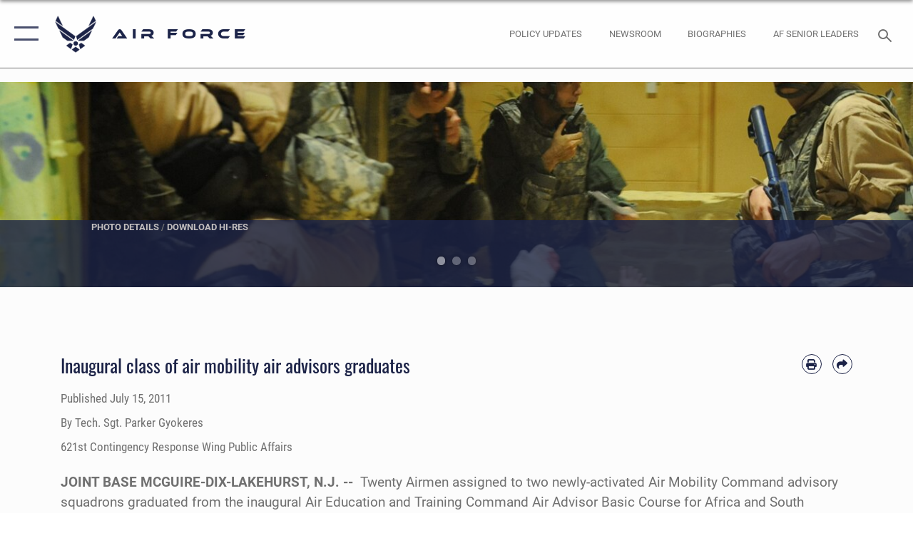

--- FILE ---
content_type: text/html; charset=utf-8
request_url: https://www.af.mil/News/Article-Display/Article/112798/inaugural-class-of-air-mobility-air-advisors-graduates/
body_size: 27459
content:
<!DOCTYPE html>
<html  lang="en-US">
<head id="Head"><meta content="text/html; charset=UTF-8" http-equiv="Content-Type" />
<meta name="REVISIT-AFTER" content="1 DAYS" />
<meta name="RATING" content="GENERAL" />
<meta name="RESOURCE-TYPE" content="DOCUMENT" />
<meta content="text/javascript" http-equiv="Content-Script-Type" />
<meta content="text/css" http-equiv="Content-Style-Type" />
<title>
	Inaugural class of air mobility air advisors graduates > Air Force > Article Display
</title><meta id="MetaDescription" name="DESCRIPTION" content="Twenty Airmen assigned to two newly-activated Air Mobility Command advisory squadrons graduated from the inaugural Air Education and Training Command Air Advisor Basic Course for Africa and South America here June 17. Airmen from both the 818th Mobility, " /><meta id="MetaKeywords" name="KEYWORDS" content="air force, af, airforce, air power, U.S. Air Force, aviation" /><meta id="MetaRobots" name="ROBOTS" content="INDEX, FOLLOW" /><link href="/Resources/Shared/stylesheets/dnndefault/7.0.0/default.css?cdv=2697" type="text/css" rel="stylesheet"/><link href="/DesktopModules/ArticleCSDashboard/module.css?cdv=2697" type="text/css" rel="stylesheet"/><link href="/DesktopModules/ArticleCSViewArticle/module.css?cdv=2697" type="text/css" rel="stylesheet"/><link href="/Desktopmodules/SharedLibrary/ValidatedPlugins/slick-carousel/slick/slick.css?cdv=2697" type="text/css" rel="stylesheet"/><link href="/Portals/1/portal.css?cdv=2697" type="text/css" rel="stylesheet"/><link href="/Desktopmodules/SharedLibrary/Plugins/SocialIcons/css/fa-social-icons.css?cdv=2697" type="text/css" rel="stylesheet"/><link href="/Desktopmodules/SharedLibrary/Plugins/Skin/SkipNav/css/skipnav.css?cdv=2697" type="text/css" rel="stylesheet"/><link href="/Desktopmodules/SharedLibrary/Plugins/carouFredSel/base.css?cdv=2697" type="text/css" rel="stylesheet"/><link href="/Desktopmodules/SharedLibrary/Plugins/MediaElement4.2.9/mediaelementplayer.css?cdv=2697" type="text/css" rel="stylesheet"/><link href="/Desktopmodules/SharedLibrary/Plugins/ColorBox/colorbox.css?cdv=2697" type="text/css" rel="stylesheet"/><link href="/Desktopmodules/SharedLibrary/Plugins/slimbox/slimbox2.css?cdv=2697" type="text/css" rel="stylesheet"/><link href="/DesktopModules/SharedLibrary/Plugins/FancyBox/jquery.fancybox.min.css?cdv=2697" type="text/css" rel="stylesheet"/><link href="/desktopmodules/ArticleCS/styles/AirForce3/style.css?cdv=2697" type="text/css" rel="stylesheet"/><link href="/Desktopmodules/SharedLibrary/Plugins/bootstrap4/css/bootstrap.min.css?cdv=2697" type="text/css" rel="stylesheet"/><link href="/Desktopmodules/SharedLibrary/ValidatedPlugins/font-awesome6/css/all.min.css?cdv=2697" type="text/css" rel="stylesheet"/><link href="/Desktopmodules/SharedLibrary/ValidatedPlugins/font-awesome6/css/v4-shims.min.css?cdv=2697" type="text/css" rel="stylesheet"/><link href="/portals/_default/skins/AirForce3/Assets/css/theme.css?cdv=2697" type="text/css" rel="stylesheet"/><script src="/Resources/libraries/jQuery/03_05_01/jquery.js?cdv=2697" type="text/javascript"></script><script src="/Resources/libraries/jQuery-Migrate/03_02_00/jquery-migrate.js?cdv=2697" type="text/javascript"></script><script src="/Resources/libraries/jQuery-UI/01_12_01/jquery-ui.js?cdv=2697" type="text/javascript"></script><style>
blockquote {
    border: none;
    color: #1c2347;
    font: normal 400 1.5rem/1.3 Oswald,arial,helvetica,sans-serif;
    margin: 0 0 1rem;
    padding: 2.2rem 2.3rem;
    position: relative;
    z-index: 1;
    left: 0;
    right: 0;
    margin-left: auto;
    margin-right: auto;
}
</style><link rel='SHORTCUT ICON' href='/Portals/1/AF favicon 9 Jan.ico?ver=2UiSWi2oAE1AXeHI4Dxcyg%3d%3d' type='image/x-icon' /><meta name='host' content='DMA Public Web' /><meta name='contact' content='dma.WebSD@mail.mil' /><script  src="/Desktopmodules/SharedLibrary/Plugins/GoogleAnalytics/Universal-Federated-Analytics-8.7.js?agency=DOD&subagency=USAF&sitetopic=dma.web&dclink=true"  id="_fed_an_ua_tag" ></script><meta name='twitter:card' content='summary_large_image' /><meta name='twitter:title' content='Inaugural&#32;class&#32;of&#32;air&#32;mobility&#32;air&#32;advisors&#32;graduates' /><meta name='twitter:description' content='Twenty&#32;Airmen&#32;assigned&#32;to&#32;two&#32;newly-activated&#32;Air&#32;Mobility&#32;Command&#32;advisory&#32;squadrons&#32;graduated&#32;from&#32;the&#32;inaugural&#32;Air&#32;Education&#32;and&#32;Training&#32;Command&#32;Air&#32;Advisor&#32;Basic&#32;Course&#32;for&#32;Africa&#32;and&#32;South' /><meta name='twitter:image' content='https://media.defense.gov/2011/Jul/13/2000238772/2000/2000/0/110608-F-HX177-020.JPG' /><meta name='twitter:site' content='@USairforce' /><meta name='twitter:creator' content='@USairforce' /><meta property='og:site_name' content='Air&#32;Force' /><meta property='og:type' content='article' /><meta property='og:title' content='Inaugural&#32;class&#32;of&#32;air&#32;mobility&#32;air&#32;advisors&#32;graduates' /><meta property='og:description' content='Twenty&#32;Airmen&#32;assigned&#32;to&#32;two&#32;newly-activated&#32;Air&#32;Mobility&#32;Command&#32;advisory&#32;squadrons&#32;graduated&#32;from&#32;the&#32;inaugural&#32;Air&#32;Education&#32;and&#32;Training&#32;Command&#32;Air&#32;Advisor&#32;Basic&#32;Course&#32;for&#32;Africa&#32;and&#32;South' /><meta property='og:image' content='https://media.defense.gov/2011/Jul/13/2000238772/2000/2000/0/110608-F-HX177-020.JPG' /><meta property='og:url' content='https://www.af.mil/News/Article-Display/Article/112798/inaugural-class-of-air-mobility-air-advisors-graduates/' /><meta name="viewport" content="width=device-width,initial-scale=1" /></head>
<body id="Body">
    
    <form method="post" action="/News/Article-Display/Article/112798/inaugural-class-of-air-mobility-air-advisors-graduates/" id="Form" enctype="multipart/form-data">
<div class="aspNetHidden">
<input type="hidden" name="__EVENTTARGET" id="__EVENTTARGET" value="" />
<input type="hidden" name="__EVENTARGUMENT" id="__EVENTARGUMENT" value="" />
<input type="hidden" name="__VIEWSTATE" id="__VIEWSTATE" value="lFY5+sVDz8xfytBro8B7yGy1cHXGwsLh/VII7XAw+M7ZVTjqAO7H6i4ChCB0DbPIKeDBbZeICh9cH7iHZkjtiMDhjo0ARzMiSqse0Kna6eAzw84JzBFvKNfnV7SqzBkRc+I5ZoOtWe70G3RrqMatAG0UGJIpLTlVgJW31KjBpIxrVAlFXF8s25/aOWw6zlVwr/8BqOYiNsrU41cJJIsSXPSNShke3HWkWzfmJm6d5ArTiax/oUAMKWLDzDK2KHRZBJaC4Ucdc1PzV6UN5zrf6J0qS6J61QV4I5gbukExka78V141u9jurI2AA2KRkgYj7ShdNFozVNX6Z7kkc/2qlbsS8MLmhhUzNSfQ23sQYh2iF6iS0bv1nP6ec9hEXjE6VmjCV5suLTL5nRYSC7EGHUAntc0g/lXqS+aB3gF6FRbai1dI1To52xgha4aG4hEWENKEeTGP7ApZJ019BrsCYPVG8HmyyW6OMr2nfOpZu9+on13PtLFyUBEegbKzyUI2JBfvdA0N36jdg9OU37JYnUS12gPdsmzWheSo9OXRwbnAaEeoZNFPROV/S+gLZCtbMTw9HIa+y+T6t5xQ8U2uVLh/F0hBHxKd2zddJgkUdODJ2FpM09b/0rdxFOIo4I0nJrjrjiFcTPuEbBB4f5WBNug8Of3q8H3j9Y0hOpC24Nqr66Ylh0VmwuXUemYcAVaTTGgMYP7U/8DTq42FKP53y963/+7P9wq2N83IEeB4TF1eDe4alB9t9e6LEwYuNX/UqX6Ypa2XSdCgGXwkRG8ZV3zWX67UBnSTcpBWyoP2EDoeeIpRx+ld/zfERqQ8Yxt+eWI/Xj7LoUYPmc41kJDVp0W1WPDCWNOklSiNFADNStIMbqOJ+6SSvDR98c3dvqV9SB2MMg6NbInLjm7QgE+fJjorNOucYTy29NmNU0s4OwVHsp7iJ1h8Msdtz4Fjz+yjtsyrHuONgga46Ji1of6XTfa1RsEM/pYHCgkFr34olmjlnYYcbiV2crEe42Wuc+bVLA9bvEag9/A4nfsfy6wJUS6xPJL6OKa9O8FEG0Flcjnz3eZ/5ex5HhsNoqhOkIE0XYM+HGk1y93d8AAShC6BfXcAmONEyoDHQ+zPfkeVF0jZpDdRreR4b1NAnThHzNc4Z541Bv8ZyOJv7Q3eA/INL08B0HerVSt2ETfoekF02MtyfnBkdppBkSEx89z4dRL05hSZ1cex9+MIlyY0+2Cn94AsSsj821o0CPS7S7U4PBPPk7I9/5/ynz+L9O3HkNAj6kPPn/nC0utzyUr/mvGqA82H0b+tYLZQDczjlqeffZs10XBOwKlMUlWGpmCjDZ7Kp8Sd7GVYcx0SCExGFxPc1iVwJq93MF24Gg6xGu9Tnu42i3OL0Qil0JMwG2AkyPhV4ixJ0Ktg2QPHnyw0mVPXIIWClU/I0FLfSvkjoeTkVb32TxggAFvfKlGfIwiq9XFWVQ1qlVuTS01dgR6x/7vpqXgp/9a1+adTpTq8OTxAO8qTt4Qs196e89BzecU1lrmTYk2wp7ROUZSfDpZTRqTepe270o5A+koHZUJhJgrvmvkOWdF8jKGZ7TnEcVhG1daQWp/sOcjhcYmAbO2F0sNHNV2qRLGXJLwUZvNYOWdYV9l8KMQE+nOG5hFHprPVRsqJMaWPzlSW0wKrI6i8eDK0WOYnRb+xCW85Yo4bNjm/2y5m3IRdFXRZyG4fwCooM8XvU6p9iOrlS4k7NgQQIbuFGnXV4xC0fOIjjE45VGEUGvLv2XE2PDwQFEnf9htRUPISuLWHSvnoRH9v/dtK/GB6EwyH3DcvAhfsCXI7Wa+1QNJlJuM+I4poEWgLFfTMXTQky7kFGkWkDo6CL9FEiTtz9ALuJ3Xx/gUMYIizwoG22RQDTXfHADOKpvLkw1HL52ffe6xZ9HWoIzv3Vh8P/I0axVksZvqJISTrAhN7Iseq6t2j4u9JrljxFZQKR4HHeCXXAaRCb6Kh1NBodP5Tc2ekc6EWSeoUzAMBrysKeSIRabM9RwJ/[base64]/BHu4fdUNt7D3LiqFJuMMHkWxyPQ8h4hrxWmAtZG0g8S0qEpdX2iJcSFYbh01I6bAc5Tm58GWYREDIyQioRD+4KNgFI1OL8KVYVRGKc6KoihhFek/rdebI/JNBVM2/3Ssq7EPWIq3baWyt7pN1GMlSwFMoC91sVKluqG7oCwdNbrxTf2D7QoGZyF5aFx3QTVf37lnrSNKpBOGnWdNXffRdkAG+qT34vP/HJaoS0rKQRZA/TfJ2rMsLfMb0O6EvRQPoQCDgyOQNBGmkRhRzsyPhPRY2ie5ihqO0575AvVSui5uO8QqF6y+UXHabQKk89jt2H4qLLJTkKdhe8ZPx16cgY9izy+V0jPcxCw8mxONsnbYfqX4oCYp6C/s9GMHveWwTVq7dJBf11yw28Ak4WbU1b/awp1kPTIRUfyRA9cEhBCcJLrBbwNka29TLLmUbSGRqOdvTSsOCva+F7l8CNd/uLdUMqp9SkDEf1J0Zqxwyr8SIa1pmajTINhMPlKB6isAUNunSNbEA9wIYSaKnzKRpvP/1/lzMbdj/QorcMpy4uqME+aJpP4+7eexzX2h0Cg6E1Ax/2qLHGsGnLx0gdM100idL0ANN4I1aMeVZZCKm1VPUTriRlk6VOREaDYwXNCBCoCc7JQc1f/I6D56mRE0sqRUYbLgA0wFz1nQJJcio1IK2ECgTq/rpi9XJXUciYTtuSDWEfg3IEK7N6CEnBgbsXB8aTj3GEPlW8+JCOhL7lcnaOpiIiE/Sn+c7TgvLDLRIEQ0SiCXGwZZhcD6ccawALQibDE7m32cJg24RjtQUF0NnbRlQeve5BuytmBFQrPnLlqOc8byDf20AknCxq97wnVqXUHJsAZ9Ab8gXl7yi2l30tAF2LWeSc5BKF0169GLuzUvzUKYJ7SFgGgSzg08dGFpfV1Tt8YkVMCzslUmenJj1QRA/zTGL99WubM9Vdsaal5Zb2N0wJH0pJK15dWGzbb0Xfn01iJGzPNBMbYwJgtrG7KNeYT1bHQAOe1w0bsb+479SbsoXQJi0VzJuYe1qxus2kNTGi1PO+KtjnaUy3f8TkaDcf5bx83hmIleClvDtd2lkqg9C+b6eRNLYDcm/2DoKTszS2W70MBdG7R+NIh4LZWtZimYc58yWn/VbOmtlboeU5qhAwrH6bTtNLS0Ho514iBaQ+yD4SXFZwavCOscxV8AIdLrf9tQvYbggfdwZoLFg/+bRAb3i7fDh/KqoM9Mha7acTF7lmx65mbVQfbXdT2TKXCJgM/3etEAm8NELFOY16vJk+UkXFs7e4mQwv9Sf15us7sjQdgrEBBiHf1xsaw6YHYHCCGi/53yiSZ2T22+HZxONvF+gKAy8QCQyealybBLAhzH4470j4NOHGbA5W77Ht2c9TUS6eBb6eL3tfq1owpmGftl5WYdvrC7rhb6kTkxfwj2VVqT5OQCoiwBSzW5yr5Nzqdu5tAmuBfK2wBbHTyhk3JNOcR2h2g95WG6emfEIbhjyUYdrFZPy/BCEN50faUNqZtMzEtYV5mDj2WncpmzdUa9LH5U/WGwGBnsfipo5bLAw4NoNp14ulwRNjBP6XuM/xIzCn0o4FpHiXC5SLX+Sdfq6b/[base64]/uNa9wJKfsdG3KsZYKIvaH9v59Iqh2lMpnk/X7y2WVSNF2r10ToNOn6VXRGk5c804jZuMi9zVwX7Js7E5MEu+5mxAyW+jWAM9Fhr5u4h1gMXT9wsBpCJs7QCjsAj5ROOehwHh1CfrfvRK8l2zfkLWN0ouoAx0LnlTDpZERbshEH6aa1PtUPn8ZnSkJjcJxNEjP4JRRKWo1DfytjkjhX/S1q+2eqOeNQ8nnPd9a5Iqvlm/r5LdEcaO9AjvxsXu6VGB4X29NYmA3LQEHBB9ZfhrrjgbsgXF+7fIkC6cZBff4blcGKFpiO/tIozPynJYKtDZGmbU+Ee2YOLEsvAKMwiGgxgxBS37EUogwuUH+kOCzQuBvB3eHKlRm2YWTneCqtsv1eJFQW3tq7gp/[base64]/rHlyvXgEZSj/4mY4HdXZTzRn2Nw9vfLihOgUFjfwzfu/lUFROUTPgXSJWJmGlMuXjPBJGkFCW69Q+xggNm1d+e5iC0IohQh6slvtfANSh4OyK308HzE6NfAgZLaN33yHWZzTxZRmyByE321Ev8/gs5xgTZ133oSjBPV6PE72J/aptTWH1C4kwp+f+K1+6bTUYcSbZhNprLzB/hDv49kIft1HuGN/U/92TxdWOGWtL29KCvUPkxQHAItd7WLYnnDzo5oVcJxGggqZcm/ibuHnyNHvWEszFfJAOb2G4I6qFeOCW58nYEL+REcOWT0MkeklvKeflMlNPl45w0KoRA21R/FCOnpUR9kVOMRXCLsPnBTYdjXY0NI9FPR7u2HUsokwG3JSWQ5MXWI4Svxwh527surNGVN9ljuZsxWEMH/Bcy8OXfnMgnhw0mos94fNd0WreqbWAWu/xFMzkxRkI4ple/Uaj9hFGxtS9tuyCRqPpTs0oZos9XKLE5uljtvVYaYQpzlVaeQ8v5kyoFTAHSp7FeJJ/3vEDISkGa3FKgrCf06ja6O2EiR/fYXBX2MLd3/AJNzALNhYUtpGIePcVySTTVERQwTo/ReUrNr4N8pmKmTr9qUKtmW6oYvPGkPhF7pMW3/heHVAdXngoYGpRCBCauM=" />
</div>

<script type="text/javascript">
//<![CDATA[
var theForm = document.forms['Form'];
if (!theForm) {
    theForm = document.Form;
}
function __doPostBack(eventTarget, eventArgument) {
    if (!theForm.onsubmit || (theForm.onsubmit() != false)) {
        theForm.__EVENTTARGET.value = eventTarget;
        theForm.__EVENTARGUMENT.value = eventArgument;
        theForm.submit();
    }
}
//]]>
</script>


<script src="/WebResource.axd?d=pynGkmcFUV3EC8bozS5LVgly4ivzicvBZe0nXFby_YIqss0pXioMjRDINig1&amp;t=638901627720898773" type="text/javascript"></script>


<script src="/ScriptResource.axd?d=NJmAwtEo3Ip7Qkyt4GRFtI6ZCfIOldZeqe0QU4b6RK2PtXWA_cZ5LTyRr__cUs_KdGUj2cCeE5ZxoLhf9Jyo2VrfMfiU77cPSDkC8h-MWnFFZwAoEWvd5dGCEtVEa_bICBrB6g2&amp;t=32e5dfca" type="text/javascript"></script>
<script src="/ScriptResource.axd?d=dwY9oWetJoLKgP42e9NvPFVCziY5h_iS8UnpyrA3aF4o1KXMdIy0QTsTeHGvKZCP0uyWJdxXbjlGwrGnBh654Z2CpnimosTjH35LzsRz_C-FRMBvb5xbgF_pTcrct7-YgHiu7TKHQ4xBucq40&amp;t=32e5dfca" type="text/javascript"></script>
<div class="aspNetHidden">

	<input type="hidden" name="__VIEWSTATEGENERATOR" id="__VIEWSTATEGENERATOR" value="CA0B0334" />
	<input type="hidden" name="__VIEWSTATEENCRYPTED" id="__VIEWSTATEENCRYPTED" value="" />
	<input type="hidden" name="__EVENTVALIDATION" id="__EVENTVALIDATION" value="yQrMqH0hBsAWjRdrlgolZSmZsBnB0T0yFa1SK4dna1ZEiz0owU41PI5yUuOlaLP8lv7gxwFXgYJ7Rx6x/CNgQoT9fc/J+AYgv7ke058iOWdeR1oM" />
</div><script src="/Desktopmodules/SharedLibrary/Plugins/MediaElement4.2.9/mediaelement-and-player.js?cdv=2697" type="text/javascript"></script><script src="/Desktopmodules/SharedLibrary/ValidatedPlugins/slick-carousel/slick/slick.min.js?cdv=2697" type="text/javascript"></script><script src="/js/dnn.js?cdv=2697" type="text/javascript"></script><script src="/js/dnn.modalpopup.js?cdv=2697" type="text/javascript"></script><script src="/js/dnncore.js?cdv=2697" type="text/javascript"></script><script src="/Desktopmodules/SharedLibrary/Plugins/Mobile-Detect/mobile-detect.min.js?cdv=2697" type="text/javascript"></script><script src="/DesktopModules/ArticleCS/Resources/ArticleCS/js/ArticleCS.js?cdv=2697" type="text/javascript"></script><script src="/Desktopmodules/SharedLibrary/Plugins/carouFredSel/jquery.carouFredSel-6.2.1.js?cdv=2697" type="text/javascript"></script><script src="/Desktopmodules/SharedLibrary/Plugins/DVIDSAnalytics/DVIDSVideoAnalytics.min.js?cdv=2697" type="text/javascript"></script><script src="/Desktopmodules/SharedLibrary/Plugins/DVIDSAnalytics/analyticsParamsForDVIDSAnalyticsAPI.js?cdv=2697" type="text/javascript"></script><script src="/Desktopmodules/SharedLibrary/Plugins/TouchSwipe/jquery.touchSwipe.min.js?cdv=2697" type="text/javascript"></script><script src="/Desktopmodules/SharedLibrary/Plugins/ColorBox/jquery.colorbox.js?cdv=2697" type="text/javascript"></script><script src="/Desktopmodules/SharedLibrary/Plugins/slimbox/slimbox2.js?cdv=2697" type="text/javascript"></script><script src="/Desktopmodules/SharedLibrary/Plugins/BodyScrollLock/bodyScrollLock.js?cdv=2697" type="text/javascript"></script><script src="/DesktopModules/SharedLibrary/Plugins/FancyBox/jquery.fancybox.min.js?cdv=2697" type="text/javascript"></script><script src="/Desktopmodules/SharedLibrary/ValidatedPlugins/vue/vue.min.js?cdv=2697" type="text/javascript"></script><script src="/Desktopmodules/SharedLibrary/ValidatedPlugins/flexslider/jquery.flexslider.js?cdv=2697" type="text/javascript"></script><script src="/js/dnn.servicesframework.js?cdv=2697" type="text/javascript"></script><script src="/Desktopmodules/SharedLibrary/Plugins/Skin/js/common.js?cdv=2697" type="text/javascript"></script>
<script type="text/javascript">
//<![CDATA[
Sys.WebForms.PageRequestManager._initialize('ScriptManager', 'Form', ['tdnn$ctr850$ViewArticle$UpdatePanel1','dnn_ctr850_ViewArticle_UpdatePanel1'], [], [], 90, '');
//]]>
</script>

        
        
        

<script type="text/javascript">
$('#personaBar-iframe').load(function() {$('#personaBar-iframe').contents().find("head").append($("<style type='text/css'>.personabar .personabarLogo {}</style>")); });
</script>

<script type="text/javascript">

jQuery(document).ready(function() {
initializeSkin();
});

</script>

<script type="text/javascript">
var skinvars = {"SiteName":"Air Force","SiteShortName":"AF.mil","SiteSubTitle":"","aid":"aflink","IsSecureConnection":true,"IsBackEnd":false,"DisableShrink":false,"IsAuthenticated":false,"SearchDomain":"search.usa.gov","SiteUrl":"https://www.af.mil/","LastLogin":null,"IsLastLoginFail":false,"IncludePiwik":false,"PiwikSiteID":-1,"SocialLinks":{"Facebook":{"Url":"https://www.facebook.com/USairforce/","Window":"_blank","Relationship":"noopener"},"Twitter":{"Url":"","Window":"","Relationship":null},"YouTube":{"Url":"","Window":"","Relationship":null},"Flickr":{"Url":"","Window":"","Relationship":null},"Pintrest":{"Url":"","Window":"","Relationship":null},"Instagram":{"Url":"https://www.instagram.com/usairforce/","Window":"_blank","Relationship":"noopener"},"Blog":{"Url":"","Window":"","Relationship":null},"RSS":{"Url":"/RSS","Window":null,"Relationship":null},"Podcast":{"Url":"","Window":"","Relationship":null},"Email":{"Url":"","Window":"","Relationship":null},"LinkedIn":{"Url":"","Window":"","Relationship":null},"Snapchat":{"Url":"","Window":"","Relationship":null}},"SiteLinks":null,"LogoffTimeout":3300000,"SiteAltLogoText":""};
</script>
<script type="application/ld+json">{"@context":"http://schema.org","@type":"Organization","logo":null,"name":"Air Force","url":"https://www.af.mil/","sameAs":["https://www.facebook.com/USairforce/","https://www.instagram.com/usairforce/"]}</script>

<div id="app" class="layout-main no-banner layout-article-detail ">
    

<div id="skip-link-holder"><a id="skip-link" aria-label="Press enter to skip to main content" href="#skip-target">Skip to main content (Press Enter).</a></div>

<header id="header-main">
    <div id="header-main-inner">
        <nav id="nav-main" aria-label="Main navigation">
            <div type="button" class="nav-main-toggle" role="button" aria-label="Show or Hide Navigation"> 
		        <span class="nav-main-toggle-label">
				    <span class="nav-main-toggle-item nav-main-toggle-item-top">
					    <span class="nav-main-toggle-item-inner nav-main-toggle-item-inner-top"></span>
				    </span>
				    <span class="nav-main-toggle-item nav-main-toggle-item-bottom">
					    <span class="nav-main-toggle-item-inner nav-main-toggle-item-inner-bottom"></span>
				    </span>
			    </span>
		    </div>
            
            <div id="nav-main-inner">
                <div id="nav-main-header">
                    <div type="button" class="nav-main-toggle" role="button" aria-label="Show or Hide Navigation"> 
		                <span class="nav-main-toggle-label">
				            <span class="nav-main-toggle-item nav-main-toggle-item-top">
					            <span class="nav-main-toggle-item-inner nav-main-toggle-item-inner-top"></span>
				            </span>
				            <span class="nav-main-toggle-item nav-main-toggle-item-bottom">
					            <span class="nav-main-toggle-item-inner nav-main-toggle-item-inner-bottom"></span>
				            </span>
			            </span>
		            </div>
                    <svg class="svg-logo" width="80" height="70" xmlns="http://www.w3.org/2000/svg" viewBox="0 0 80 70">
                        <g>
                            <title>U.S. Air Force Logo</title>
                            <g transform="matrix(0.30864200474303516,0,0,0.30864200474303516,96.66049876374962,86.23049787780087) ">
                                <polygon points="-216.59274005889893,-115.45912504196167 -239.41073322296143,-98.88313627243042 -211.62673664093018,-78.69417142868042 -202.91378498077393,-105.51613187789917 " class="fill"/>
                                <polygon points="-207.52175617218018,-75.70814847946167 -184.70473957061768,-59.13417387008667 -161.90072345733643,-75.70814847946167 -184.70473957061768,-92.29115629196167 " class="fill"/>
                                <polygon points="-195.99575519561768,-126.93117094039917 -279.6467409133911,-187.7141375541687 -260.1197633743286,-147.0781512260437 -232.37673664093018,-126.93117094039917 " class="fill"/>
                                <polygon points="-187.24075031280518,-153.7301287651062 -304.11372089385986,-238.64913511276245 -284.5887575149536,-198.0051531791687 -194.19973468780518,-132.33217191696167 " class="fill"/>
                                <polygon points="-287.54475116729736,-271.9891619682312 -301.3247194290161,-243.31515073776245 -258.9787721633911,-212.55013608932495 " class="fill"/>
                                <polygon points="-166.50472736358643,-105.51613187789917 -157.78475666046143,-78.69417142868042 -130.01070880889893,-98.88313627243042 -152.83077716827393,-115.45912504196167 " class="fill"/>
                                <polygon points="-137.04073810577393,-126.93117094039917 -109.2976884841919,-147.0781512260437 -89.7787675857544,-187.7141375541687 -173.42074298858643,-126.93117094039917 " class="fill"/>
                                <polygon points="-182.17178058624268,-153.7301287651062 -175.22274494171143,-132.33217191696167 -84.8327226638794,-198.0051531791687 -65.3028154373169,-238.64913511276245 " class="fill"/>
                                <polygon points="-81.8727617263794,-271.9891619682312 -110.4467363357544,-212.55013608932495 -68.0937089920044,-243.31515073776245 " class="fill"/>
                                <path d="m-197.38074,-111.46014c0,-6.997 5.676,-12.677 12.682,-12.677c6.99,0 12.677,5.68 12.677,12.677c0,7.005 -5.687,12.68 -12.677,12.68c-7.006,-0.001 -12.682,-5.675 -12.682,-12.68z" class="fill"/>
                            </g>
                        </g>
                    </svg>
                </div>
                <div id="nav-main-search">
                    <div id="dnn_Header_MobileSearch" class="search-input-wrap">
	
                        <input id="search-input" aria-label="Search" type="search" autocomplete="off" name="header-search" placeholder="SEARCH" value="">
                    
</div>
                </div>
                <div id="nav-main-menu">
                    <ul id="nav-main-menu-top-ul">
	
    <li class="parent ">
    
        <a href="https://www.af.mil/News/" target="" aria-expanded="false">News</a>
    
        <ul>
        
    <li class="">
    
        <a href="https://www.af.mil/News/Photos/" target="" >Photos</a>
    
    </li>

    <li class="">
    
        <a href="https://www.af.mil/News/Week-in-Photos/" target="" >Week in Photos</a>
    
    </li>

    <li class="">
    
        <a href="https://www.af.mil/News/Air-Force-TV/" target="" >Air Force TV</a>
    
    </li>

    <li class="">
    
        <a href="https://www.af.mil/News/Commentaries/" target="" >Commentaries</a>
    
    </li>

    <li class="">
    
        <a href="https://www.af.mil/News/Features/" target="" >Features</a>
    
    </li>

    <li class="">
    
        <a href="https://www.af.mil/News/Art/" target="" >Art</a>
    
    </li>

        </ul>
    
    </li>

    <li class="parent ">
    
        <a href="https://www.af.mil/About-Us/" target="" aria-expanded="false">About Us</a>
    
        <ul>
        
    <li class="">
    
        <a href="https://www.af.mil/About-Us/DAF-Executive-Order-Implementation/" target="" >DAF Executive Order Implementation</a>
    
    </li>

    <li class="parent ">
    
        <a href="https://www.af.mil/About-Us/Air-Force-Senior-Leaders/" target="" aria-expanded="false">Air Force Senior Leaders</a>
    
        <ul>
        
    <li class="">
    
        <a href="https://www.af.mil/About-Us/Air-Force-Senior-Leaders/SECAF/" target="" >SECAF</a>
    
    </li>

    <li class="">
    
        <a href="https://www.af.mil/About-Us/Air-Force-Senior-Leaders/CSAF/" target="" >CSAF</a>
    
    </li>

    <li class="">
    
        <a href="https://www.af.mil/About-Us/Air-Force-Senior-Leaders/CMSAF/" target="" >CMSAF</a>
    
    </li>

        </ul>
    
    </li>

    <li class="">
    
        <a href="https://www.af.mil/About-Us/Biographies/" target="" >Biographies</a>
    
    </li>

    <li class="">
    
        <a href="https://www.af.mil/About-Us/Fact-Sheets/" target="" >Fact Sheets</a>
    
    </li>

    <li class="parent ">
    
        <a href="https://www.af.mil/About-Us/CSAF-Leadership-Library/" target="" aria-expanded="false">CSAF Leadership Library</a>
    
        <ul>
        
    <li class="">
    
        <a href="https://www.af.mil/About-Us/CSAF-Leadership-Library/CSAF-Leadership-Library-2022/" target="" >CSAF Leadership Library 2022</a>
    
    </li>

    <li class="">
    
        <a href="https://www.af.mil/About-Us/CSAF-Leadership-Library/CSAF-Leadership-Library-2021/" target="" >CSAF Leadership Library 2021</a>
    
    </li>

    <li class="parent ">
    
        <a href="https://www.af.mil/About-Us/CSAF-Leadership-Library/CSAF-Reading-List-Pre-2020-Archive/" target="" aria-expanded="false">CSAF Reading List Pre-2020 Archive</a>
    
        <ul>
        
    <li class="">
    
        <a href="http://static.dma.mil/usaf/csafreadinglist_2018/" target="_blank" rel="noopener noreferrer" >2018 CSAF Reading List</a>
    
    </li>

    <li class="">
    
        <a href="http://static.dma.mil/usaf/csafreadinglist2017/" target="_blank" rel="noopener noreferrer" >2017 CSAF Reading List</a>
    
    </li>

    <li class="">
    
        <a href="http://static.dma.mil/usaf/csafreadinglist_2017/" target="_blank" rel="noopener noreferrer" >2016 CSAF Reading List</a>
    
    </li>

        </ul>
    
    </li>

    <li class="">
    
        <a href="https://www.af.mil/About-Us/CSAF-Leadership-Library/CSAF-Leadership-Library-2023/" target="" >CSAF Leadership Library 2023</a>
    
    </li>

        </ul>
    
    </li>

    <li class="">
    
        <a href="https://www.af.mil/About-Us/CMSAF-Leadership-Library/" target="" >CMSAF Leadership Library</a>
    
    </li>

    <li class="">
    
        <a href="http://static.dma.mil/usaf/cmsaf50/" target="_blank" rel="noopener noreferrer" >50 Years of the CMSAF</a>
    
    </li>

    <li class="">
    
        <a href="https://www.af.mil/About-Us/Adjunct-Professors/" target="" >Adjunct Professors</a>
    
    </li>

    <li class="">
    
        <a href="https://www.af.mil/Airpower-4-America/" target="" >Air Force Strategic Documents</a>
    
    </li>

    <li class="">
    
        <a href="https://www.af.mil/Portals/1/documents/2020SAF/July/ArcticStrategy.pdf" target="_blank" rel="noopener noreferrer" >Arctic Strategy</a>
    
    </li>

    <li class="">
    
        <a href="https://www.af.mil/About-Us/Empowered-Airmen/" target="" >Empowered Airmen</a>
    
    </li>

    <li class="">
    
        <a href="https://www.af.mil/About-Us/Careers/" target="" >Careers</a>
    
    </li>

    <li class="">
    
        <a href="https://www.af.mil/About-Us/AF-Federal-Advisory-Committees/" target="" >AF Federal Advisory Committees</a>
    
    </li>

    <li class="">
    
        <a href="https://www.af.mil/About-Us/AF-75th-Anniversary/" target="" >AF 75th Anniversary</a>
    
    </li>

        </ul>
    
    </li>

    <li class="">
    
        <a href="https://www.af.mil/Policy-Updates/" target="" >Policy Updates</a>
    
    </li>

    <li class="">
    
        <a href="https://www.af.mil/DCW/" target="" >DCW</a>
    
    </li>

    <li class="">
    
        <a href="https://www.af.mil/AF-Content-Management/" target="" >AF Content Management</a>
    
    </li>

    <li class="">
    
        <a href="https://www.af.mil/Contact-Us/" target="" >Contact Us</a>
    
    </li>

    <li class="parent ">
    
        <a href="https://www.af.mil/AF-Sites/" target="" aria-expanded="false">AF Sites</a>
    
        <ul>
        
    <li class="">
    
        <a href="https://www.af.mil/AF-Sites/Site-Registration/" target="" >Site Registration</a>
    
    </li>

        </ul>
    
    </li>

    <li class="">
    
        <a href="https://www.af.mil/Events-2025/" target="" >Events 2025</a>
    
    </li>

    <li class="">
    
        <a href="https://www.af.mil/COVID-Reinstatement/" target="" >COVID Reinstatement</a>
    
    </li>

    <li class="">
    
        <a href="https://www.af.mil/DLE/" target="" >DLE</a>
    
    </li>

</ul>


                </div>
                <div id="nav-main-footer">
                    <ul class=""><li class=""><a href="https://www.facebook.com/USairforce/" target="_blank" rel="noopener noreferrer" aria-label="Facebook icon opens in a new window" title="Facebook icon"><span class="social-icon fab fa-facebook-square social-link-5"></span></a></li><li class=""><a href="https://www.twitter.com/USairforce" target="_blank" rel="noopener noreferrer" aria-label="X icon opens in a new window" title="X icon"><span class="social-icon fa-brands fa-x-twitter social-link-6"></span></a></li><li class=""><a href="https://www.instagram.com/usairforce/" target="_blank" rel="noopener noreferrer" aria-label="Instagram icon opens in a new window" title="Instagram icon"><span class="social-icon fab fa-instagram social-link-29"></span></a></li><li class=""><a href="https://www.youtube.com/user/AFBlueTube" target="_blank" rel="noopener noreferrer" aria-label="YouTube icon opens in a new window" title="YouTube icon"><span class="social-icon fab fa-youtube social-link-30"></span></a></li></ul>
                </div>
            </div>
            <div id="nav-main-open-overlay"></div>
        </nav>

        <div id="logo-main">
            <a href="https://www.af.mil/">
             
                <img src="/Portals/_default/Skins/AirForce3/Assets/images/af-logo-seal.png" alt="U.S. Air Force Logo" title="U.S. Air Force"/>
                
                <span class="site-title">Air Force</span>
                
            </a>
        </div>

        <nav id="nav-secondary" aria-label="Search navigation">
            <div id="nav-secondary-inner">
                <ul class=""><li class="hidden-sm"><a href="/Policy-Updates/"><span class="text text-link-51">Policy Updates</span></a></li><li class="hidden-sm"><a href="/News/"><span class="text text-link-33">Newsroom</span></a></li><li class="hidden-sm"><a href="/About-Us/Biographies/"><span class="text text-link-57">BIOGRAPHIES</span></a></li><li class="hidden-sm"><a href="/About-Us/Air-Force-Senior-Leaders/"><span class="text text-link-38">AF Senior Leaders</span></a></li></ul>
                <div id="dnn_Header_DesktopSearch">
	
                    <input type="checkbox" class="hidden-input" id="header-main-search-state" aria-label="Search" tabindex="-1" aria-hidden="true">
                    <div id="main-search-open-overlay"></div>
                    <div id="header-main-search">
                      <div class="search-input-wrap">
                        <input id="header-main-search-input" aria-label="Search" class="global-search" minlength="1" tabindex="-1" type="search" autocomplete="off" placeholder="Search topics, names, categories..." value="">
                        <label class="header-main-search-toggle-label" for="header-main-search-state" tabindex="0" aria-label="Search toggle"></label>
                      </div>
                    </div>
                
</div>
            </div>
        </nav>
    </div>

</header>
<div id="header-main-spacer"></div>

<p><a name="skip-target"></a></p>
    <!--/* //NOSONAR */--><div id="dnn_HeaderPaneTop" class="DNNEmptyPane"></div>
<div id="dnn_HeaderPaneMid" class="DNNEmptyPane"></div>
<div id="dnn_HeaderPaneBottom" class="DNNEmptyPane"></div>
   
    <main class="content ">
        <!--/* //NOSONAR */--><div id="dnn_ContentPane" class="DNNEmptyPane"></div>
<div class="container container-wide">
    <div class="row">
        <div id="dnn_CenterPaneWide_Top" class="col-md DNNEmptyPane"></div>
    </div>
</div>
<div id="dnn_FullBleedPane1"><div class="DnnModule DnnModule-ArticleCSViewArticle DnnModule-850"><a name="850"></a>

<div class="theme-container">
    <div id="dnn_ctr850_ContentPane"><!-- Start_Module_850 --><style>
.videoWrapper {
    position: relative;
    padding-bottom: 57%;
    margin-bottom: 25px;
    padding-top: 45px;
    height: 0;
}
.videoWrapper iframe {
    position: absolute;
    top: 0;
    left: 0;
    width: 100%;
    height: 100%;
}
</style>

<div id="dnn_ctr850_ModuleContent" class="DNNModuleContent ModArticleCSViewArticleC">
	<div id="dnn_ctr850_ViewArticle_UpdatePanel1" class="article-view">
		
        

<!--iswiptemplate:not-->


<div class="row no-gutters">
    <div class=" col-sm-12 touch-col-12">
        

<div id="gallery-carousel-outer" class="focal-point-wrap media-inline loading">
    <ul class="slides">
        


        <li class="slide">
            <figure class="h-blur-reveal feature article-detail-gallery">
                <picture class="fixed-aspect">
                    <img 
                         class="poster"
                         src="https://media.defense.gov/2011/Jul/13/2000238772/2000/2000/0/110608-F-HX177-020.JPG"
                         alt="Air mobility air advisors from the 621st Contingency Response Wing provide security at a simulated casualty collection point as Lt. Col. Thom Adkins, 818th Mobility Support Advisory Squadron commander, radios in a medical evacuation “nine-line” request during U.S. Army Combat Lifesaver training at Joint Base McGuire-Dix-Lakehurst N.J., here June 8. The mobility Airmen were the first to attend training specifically tailored for missions in Africa and South America. Air Advisors will assist partner nations as they expand their air mobility systems. (U.S. Air Force photo by 1st Lt Brooke Brzozowske)" />

                    

                    
                </picture>
                <a data-width="799"
                   data-height="1200"
                   href="https://media.defense.gov/2011/Jul/13/2000238772/1200/1200/0/110608-F-HX177-020.JPG"
                   data-fancybox
                   data-imagecount="1"
                   class="fancybox-item">

                    
                    <figcaption class="wip-fb-caption">
                        
                        
                        
                        <p>Air mobility air advisors from the 621st Contingency Response Wing provide security at a simulated casualty collection point as Lt. Col. Thom Adkins, the 818th Mobility Support Advisory Squadron commander, radios in a medical evacuation “nine-line” request during U.S. Army Combat Lifesaver training at Joint Base McGuire-Dix-Lakehurst on June 8, 2011. The mobility Airmen were the first to attend training specifically tailored for missions in Africa and South America. Air Advisors will assist partner nations as they expand their air mobility systems. (U.S. Air Force Photo/1st Lt. Brooke Brzozowske)</p>
                        
                    </figcaption>
                    
                </a>
                
                <div class="actions">
                    <div class="container">
                        <a href="https://www.af.mil/News/Photos/igphoto/2000238772/mediaid/15359/" title="" target="_blank" rel="noopener" class="action-frame article-link detail-url">
                            <span>Photo Details</span>
                        </a> /
                        <a href="https://media.defense.gov/2011/Jul/13/2000238772/-1/-1/0/110608-F-HX177-020.JPG" title="" target="_blank" rel="noopener" class="action-frame article-link download-url">
                            <span>Download Hi-Res</span>
                        </a>
                    </div>
                </div>
                
                
                
            </figure>
        </li>
        


        <li class="slide">
            <figure class="h-blur-reveal feature article-detail-gallery">
                <picture class="fixed-aspect">
                    <img 
                         class="poster"
                         src="https://media.defense.gov/2011/Jul/13/2000238774/2000/2000/0/110608-F-HX177-017.JPG"
                         alt="Tech. Sgt.  Parker Gyokeres, 621st Contingency Response Wing public affairs journalist, performs a casualty assessment after movement during U.S. Army Combat Lifesaver training at Joint Base McGuire-Dix-Lakehurst N.J., here June 8.  Gyokeres and nine other members of the 621st CRW were part of the first graduating class of air mobility air advisors trained to perform missions in Africa and South America. (U.S. Air Force photo by 1st Lt Brooke Brzozowske) " />

                    

                    
                </picture>
                <a data-width="1200"
                   data-height="848"
                   href="https://media.defense.gov/2011/Jul/13/2000238774/1200/1200/0/110608-F-HX177-017.JPG"
                   data-fancybox
                   data-imagecount="1"
                   class="fancybox-item">

                    
                    <figcaption class="wip-fb-caption">
                        
                        
                        
                        <p>Tech. Sgt. Parker Gyokeres, a 621st Contingency Response Wing public affairs journalist, performs a casualty assessment after movement during U.S. Army Combat Lifesaver training at Joint Base McGuire-Dix-Lakehurst N.J., on June 8, 2011. Gyokeres and nine other members of the 621st CRW were part of the first graduating class of air mobility air advisors trained to perform missions in Africa and South America. (U.S. Air Force Photo/1st Lt. Brooke Brzozowske) </p>
                        
                    </figcaption>
                    
                </a>
                
                <div class="actions">
                    <div class="container">
                        <a href="https://www.af.mil/News/Photos/igphoto/2000238774/mediaid/15360/" title="" target="_blank" rel="noopener" class="action-frame article-link detail-url">
                            <span>Photo Details</span>
                        </a> /
                        <a href="https://media.defense.gov/2011/Jul/13/2000238774/-1/-1/0/110608-F-HX177-017.JPG" title="" target="_blank" rel="noopener" class="action-frame article-link download-url">
                            <span>Download Hi-Res</span>
                        </a>
                    </div>
                </div>
                
                
                
            </figure>
        </li>
        


        <li class="slide">
            <figure class="h-blur-reveal feature article-detail-gallery">
                <picture class="fixed-aspect">
                    <img 
                         class="poster"
                         src="https://media.defense.gov/2011/Jul/13/2000238777/2000/2000/0/110608-F-HX177-013.JPG"
                         alt="Master Sgt. Al-Quaddir Vines, 818th Mobility Support Advisory Squadron communications systems advisor assigned to the 621st Contingency Response Wing at Joint Base McGuire-Dix-Lakehurst N.J., inserts a chest needle into a medical trainer to relive a collapsed lung during U.S. Army Combat Lifesaver training here June 8.  Vines and 19 other contingency response Airmen from JB-MDL and Travis AFB, Calif, were receiving CLS certification to become Air Advisors for building partner capacity missions in Africa and South America. (U.S. Air Force photo by 1st Lt Brooke Brzozowske)" />

                    

                    
                </picture>
                <a data-width="1200"
                   data-height="848"
                   href="https://media.defense.gov/2011/Jul/13/2000238777/1200/1200/0/110608-F-HX177-013.JPG"
                   data-fancybox
                   data-imagecount="1"
                   class="fancybox-item">

                    
                    <figcaption class="wip-fb-caption">
                        
                        
                        
                        <p>Master Sgt. Al-Quaddir Vines, an 818th Mobility Support Advisory Squadron communications systems advisor assigned to the 621st Contingency Response Wing at Joint Base McGuire-Dix-Lakehurst N.J., inserts a chest needle into a medical mannequin to relive a collapsed lung during U.S. Army Combat Lifesaver training at Joint Base MDL on June 8, 2011. Vines and 19 other contingency response Airmen from Joint Base MDL and Travis Air Force Base, Calif, were receiving CLS certification to become Air Advisors for building partner capacity missions in Africa and South America. (U.S. Air Force Photo/1st Lt. Brooke Brzozowske) </p>
                        
                    </figcaption>
                    
                </a>
                
                <div class="actions">
                    <div class="container">
                        <a href="https://www.af.mil/News/Photos/igphoto/2000238777/mediaid/15361/" title="" target="_blank" rel="noopener" class="action-frame article-link detail-url">
                            <span>Photo Details</span>
                        </a> /
                        <a href="https://media.defense.gov/2011/Jul/13/2000238777/-1/-1/0/110608-F-HX177-013.JPG" title="" target="_blank" rel="noopener" class="action-frame article-link download-url">
                            <span>Download Hi-Res</span>
                        </a>
                    </div>
                </div>
                
                
                
            </figure>
        </li>
        


    </ul>
    <ol class="manual-controls"></ol>
</div>

<div class="container touch-d-block mobile-description" id="mobile-description">
    <p></p>
</div>



<!-- Flexslider Javascript -->

<script type="text/javascript">
    $(function () {
        const topRotatorslideCount = $('#gallery-carousel-outer .slide').length;
        const controlsSelector = "#gallery-carousel-outer .manual-controls"
        let $controls = $(controlsSelector);
        let $slider = $("#gallery-carousel-outer");
        if (topRotatorslideCount > 1) {
            const animationLoop = window.navigator.userAgent.match(/(MSIE|Trident)/) ? false : true;
            $slider.flexslider({
                animation: "slide",
                pauseOnHover: false,
                directionNav: true,
                controlNav: false,
                slideshow: true,
                animationLoop: animationLoop,
                manualControls: controlsSelector,
                after: function (slider) {
                    updateManualControls(slider);
                    updateMobileDescription(slider);
                },
                start: function (slider) {
                    $('#gallery-carousel-outer').removeClass("loading");
                    updateMobileDescription(slider);
                }
            });
            initManualControls(topRotatorslideCount, 8, $slider, $controls);

            $(".slide.clone").find('.yt-player').attr('id', 'none');
        } else {
            $('.flex-direction-nav').hide();
            $('#gallery-carousel-outer').removeClass("loading");
            if (!isMobile()) {
                $('#gallery-carousel-outer .actions').css('padding-bottom', '30px');
            }
        }
    });

    function isMobile() {
        var isMobile = false; //initiate as false
        // device detection
        if (/(android|bb\d+|meego).+mobile|avantgo|bada\/|blackberry|blazer|compal|elaine|fennec|hiptop|iemobile|ip(hone|od)|ipad|iris|kindle|Android|Silk|lge |maemo|midp|mmp|netfront|opera m(ob|in)i|palm( os)?|phone|p(ixi|re)\/|plucker|pocket|psp|series(4|6)0|symbian|treo|up\.(browser|link)|vodafone|wap|windows (ce|phone)|xda|xiino/i.test(navigator.userAgent)
            || /1207|6310|6590|3gso|4thp|50[1-6]i|770s|802s|a wa|abac|ac(er|oo|s\-)|ai(ko|rn)|al(av|ca|co)|amoi|an(ex|ny|yw)|aptu|ar(ch|go)|as(te|us)|attw|au(di|\-m|r |s )|avan|be(ck|ll|nq)|bi(lb|rd)|bl(ac|az)|br(e|v)w|bumb|bw\-(n|u)|c55\/|capi|ccwa|cdm\-|cell|chtm|cldc|cmd\-|co(mp|nd)|craw|da(it|ll|ng)|dbte|dc\-s|devi|dica|dmob|do(c|p)o|ds(12|\-d)|el(49|ai)|em(l2|ul)|er(ic|k0)|esl8|ez([4-7]0|os|wa|ze)|fetc|fly(\-|_)|g1 u|g560|gene|gf\-5|g\-mo|go(\.w|od)|gr(ad|un)|haie|hcit|hd\-(m|p|t)|hei\-|hi(pt|ta)|hp( i|ip)|hs\-c|ht(c(\-| |_|a|g|p|s|t)|tp)|hu(aw|tc)|i\-(20|go|ma)|i230|iac( |\-|\/)|ibro|idea|ig01|ikom|im1k|inno|ipaq|iris|ja(t|v)a|jbro|jemu|jigs|kddi|keji|kgt( |\/)|klon|kpt |kwc\-|kyo(c|k)|le(no|xi)|lg( g|\/(k|l|u)|50|54|\-[a-w])|libw|lynx|m1\-w|m3ga|m50\/|ma(te|ui|xo)|mc(01|21|ca)|m\-cr|me(rc|ri)|mi(o8|oa|ts)|mmef|mo(01|02|bi|de|do|t(\-| |o|v)|zz)|mt(50|p1|v )|mwbp|mywa|n10[0-2]|n20[2-3]|n30(0|2)|n50(0|2|5)|n7(0(0|1)|10)|ne((c|m)\-|on|tf|wf|wg|wt)|nok(6|i)|nzph|o2im|op(ti|wv)|oran|owg1|p800|pan(a|d|t)|pdxg|pg(13|\-([1-8]|c))|phil|pire|pl(ay|uc)|pn\-2|po(ck|rt|se)|prox|psio|pt\-g|qa\-a|qc(07|12|21|32|60|\-[2-7]|i\-)|qtek|r380|r600|raks|rim9|ro(ve|zo)|s55\/|sa(ge|ma|mm|ms|ny|va)|sc(01|h\-|oo|p\-)|sdk\/|se(c(\-|0|1)|47|mc|nd|ri)|sgh\-|shar|sie(\-|m)|sk\-0|sl(45|id)|sm(al|ar|b3|it|t5)|so(ft|ny)|sp(01|h\-|v\-|v )|sy(01|mb)|t2(18|50)|t6(00|10|18)|ta(gt|lk)|tcl\-|tdg\-|tel(i|m)|tim\-|t\-mo|to(pl|sh)|ts(70|m\-|m3|m5)|tx\-9|up(\.b|g1|si)|utst|v400|v750|veri|vi(rg|te)|vk(40|5[0-3]|\-v)|vm40|voda|vulc|vx(52|53|60|61|70|80|81|83|85|98)|w3c(\-| )|webc|whit|wi(g |nc|nw)|wmlb|wonu|x700|yas\-|your|zeto|zte\-/i.test(navigator.userAgent.substr(0, 4))) {
            isMobile = true;
        }

        return isMobile;
    }
    /**
     * Creates the manual controls and adds them to the controls container (an <ol>)
     *
     * @param slideAmount {int} The amount of slides you have
     * @param maxSlidesForDots {int} Max number of slides before the manual controls turn from dots to numbers
     * @param slider {jQeuryObject} The slider you want the contorls to be used for
     * @param controls {jQeuryObject} The controls container you want to add the controls to
     */
    function initManualControls(slideAmount, maxSlidesForDots, slider, controls) {
        if (slideAmount < maxSlidesForDots) {
            // Create dots
            for (let i = 0; i < slideAmount; i++) {
                let $dotContainer = $('<li>');
                let $dot = $('<a>', { "class": i })
                    .html(i)
                    .on("click", function () {
                        slider.flexslider(i);
                        controls.find('.flex-active').removeClass('flex-active');
                        $(this).addClass('flex-active');
                    });
                $dotContainer.append($dot);
                if (i == 0) {
                    $dot.addClass("flex-active");
                }
                controls.append($dotContainer);
            }
        } else {
            // Create numbers (1/X)
            let $span = $("<span>");
            $span.append($("<span>", { "class": "slide-number" }).html("1"));
            $span.append("/");
            $span.append($("<span>").html(slideAmount));
            controls.append($span);
        }
    }

    /**
     * Updates the active dot or the number for the manual controls
     *
     * @param slider {jQueryObject} The slider that the callback function will give you in the FlexSlider options
     */
    function updateManualControls(slider) {
        const currentSlide = slider.currentSlide;
        if ($('span.slide-number').length) {
            $('span.slide-number').html(currentSlide + 1);
        } else {
            $('.manual-controls li a').removeClass('flex-active');
            $('.manual-controls li').eq(currentSlide).children("a").addClass('flex-active');
        }
    }

    function updateMobileDescription(slider) {
        $('#mobile-description p').html(slider.find('.flex-active-slide figcaption p').html());
    }

    /* youtube background code */
    const script112798 = document.createElement('script');
    script112798.src = "https://www.youtube.com/iframe_api";
    const firstScriptTag112798 = document.getElementsByTagName('script')[0];
    firstScriptTag112798.parentNode.insertBefore(script112798, firstScriptTag112798);

    function initYoutubeBackground112798(){
        $('#gallery-carousel-outer').find('.yt-video-background').each(function () {
            var $this = $(this);
            const bgVideoID = $this.attr('data-video');
            var bgVideoHeight = 720; //these will be overwritten from actual video data
            var bgVideoWidth = 1280;
            const ytPlayerID = $this.find('.yt-player').attr('id');
            const playerOptions = {
                autoplay: 1,
                mute: 1,
                autohide: 1,
                modestbranding: 1,
                rel: 0,
                showinfo: 0,
                controls: 0,
                disablekb: 1,
                enablejsapi: 1,
                iv_load_policy: 3,
                loop: 1,
                playlist: bgVideoID,
            };

            let ytPlayer = new YT.Player(ytPlayerID, {
                width: '1280', //will get overwritten
                height: '720',
                videoId: bgVideoID,
                playerVars: playerOptions,
                events: {
                    'onReady': onPlayerReady,
                    'onStateChange': onPlayerStateChange
                }
            });
            function onPlayerReady(event) {
                event.target.playVideo();
                setTimeout(function () {
                    $this.closest('picture').find('img').fadeOut();
                }, 3000);
                const videoDuration = event.target.getDuration();
                bgVideoHeight = ytPlayer.playerInfo.videoEmbedCode.match(/height\=\"([0-9]*)\"*/)[0].replace(/"/g, '').replace(/height=/, '') || bgVideoHeight;
                bgVideoWidth = ytPlayer.playerInfo.videoEmbedCode.match(/width\=\"([0-9]*)\"*/)[0].replace(/"/g, '').replace(/width=/, '') || bgVideoWidth;
                setInterval(function () {
                    const videoCurrentTime = event.target.getCurrentTime();
                    const timeDifference = videoDuration - videoCurrentTime;

                    if (2 > timeDifference > 0) {
                        event.target.seekTo(0);
                        return;
                    }
                }, 1000);
            }

            function onPlayerStateChange(event) {
                if (ytPlayer && ytPlayer.getPlayerState && event.data == ytPlayer.getPlayerState()) {
                    sizeTheIframe($this);
                }
            }

            function sizeTheIframe($ele) {
                var $video = $ele.find('iframe');
                var epsilon = Number.EPSILON || 0; //ie11
                var videoAspect = Math.round((bgVideoWidth / bgVideoHeight + epsilon) * 100) / 100;
                var parentWidth = $ele.outerWidth();
                var parentHeight = $ele.outerHeight();
                var parentAspect = Math.round((parentWidth / parentHeight + epsilon) * 100) / 100;
                var newHeight, newWidth;

                if (parentAspect > videoAspect) { //parent is wider
                    newWidth = parentWidth;
                    newHeight = newWidth / videoAspect;
                } else {
                    newHeight = parentHeight;
                    newWidth = newHeight * videoAspect;
                }
                //Define the new dimensions and centrally align the iframe
                $video.css({
                    "width": newWidth + "px",
                    "height": newHeight + "px",
                    "left": "50%",
                    "margin-left": "-" + newWidth / 2 + "px",
                    "top": "50%",
                    "margin-top": "-" + newHeight / 2 + "px"
                });
            }

            sizeTheIframe($this);
            $(window).resize(function () {
                sizeTheIframe($this);
            });

        }); //each
    }


    var oldCallback112798 = typeof (onYouTubeIframeAPIReady) === "function" ? onYouTubeIframeAPIReady.bind({}) : null;
    var onYouTubeIframeAPIReady = function () {
        $(document).ready(function () {
            if (typeof (oldCallback112798) === "function") oldCallback112798();
        initYoutubeBackground112798();
    });
    }


    /* end youtube background code */
</script>

<script>


    $(document).ready(function () {
        let isDesktopInit = false;
        let detailSize = "full";
        let displayhgt = "95vh";

        let $this = $('#gallery-carousel-outer').find('[data-fancybox]').fancybox($.extend(true, {}, $.fancybox.defaults, {
            buttons: ['share'],
            caption: function (instance, item) {
                var caption = '';

                if (item.type === 'image') {
                    if (isMobile()) {
                        caption += '<div class="fancy-detail-link">' +
                            '<div class="base-caption-info">' +
                            '<div>' +
                            $(this).find('figcaption').html() +
                            getDetailsURL($(this).parent()) +
                            getDownloadURL($(this).parent()) +
                            showFBShare() +
                            '</div>' +
                            '</div>' +
                            '<div class="fancy-photo-detail-link"><div><i class="fas fa-chevron-up" style="margin-right: 3px;"></i></div><div>SHOW PHOTO DETAILS</div></div></div> ';
                    }
                    else {
                        caption += $(this).find('figcaption').html() +
                            getDetailsURL($(this).parent()) +
                            getDownloadURL($(this).parent()) +
                            showFBShare();
                    }
                } else {
                    if (isMobile()) {
                        caption += '<div class="fancy-detail-link">' +
                            '<div class="base-caption-info">' +
                            '<div>' +
                            '<h1>' + $(this).find('figcaption h1').html() + '</h1>' +
                            '<p>' + $(this).find('figcaption p').html() + '</p>' +
                            getDetailsURL($(this).parent()) +
                            getDownloadURL($(this).parent()) +
                            showFBShare() +
                            '</div>' +
                            '</div>' +
                            '<div class="fancy-photo-detail-link"><div><i class="fas fa-chevron-up" style="margin-right: 3px;"></i></div><div>SHOW PHOTO DETAILS</div></div></div> ';
                    }
                    else {
                        caption += '<h1>' + $(this).find('figcaption h1').html() + '</h1>' +
                            '<p>' + $(this).find('figcaption p').html() + '</p>' +
                            getDetailsURL($(this).parent()) +
                            getDownloadURL($(this).parent()) +
                            showFBShare();
                    }
                }

                return caption;
            },
            afterLoad: function (instance, current) {
                //initial desktop view
                $(".fancybox-caption__body").addClass("a2a_kit").addClass("a2a_default_style");
                if (isMobile())
                    $(".fancybox-caption__body").addClass("mobile");
            },
            afterShow: function (instance, current) {
                var $currentSlide = $(".fancybox-slide.fancybox-slide--current").parent().parent();

                if (isMobile())
                    $currentSlide.find(".fancy-detail-link").on("touchstart", function () { captionToggle(); });
            },
            afterClose: function () {

            }
        }));

        let debounceTimer;

        $(window).on("resize", function (event) {

            if (isMobile())
                return;

            if ($(".af3-caption-body").length > 0 && $(".af3-caption-body").css("height") != undefined) {
                event.stopImmediatePropagation();
                $(".fancybox-caption__body").removeClass("half");
                isDesktopInit = false;
                captionToggle();

                debounceTimer = setTimeout(function () {
                    clearTimeout(debounceTimer);
                    debounceTimer = null;

                    recalculateImageSize();

                }, 1000);
            }
        });

        function recalculateImageSize() {
            // Fancy box miscalculates because of race conditions with new layout
            var origImgWth = $(".fancybox-image").prop("naturalWidth");
            var origImgHgt = $(".fancybox-image").prop("naturalHeight");
            var winWth = $(window).innerWidth();
            var winHgt = $(window).innerHeight()
            var ratio = Math.min(winWth / origImgWth,
                winHgt / origImgHgt);
            var newImgWth = (origImgWth * ratio);
            var newImgHgt = (origImgHgt * ratio);
            var dstTop = Math.floor((winHgt - newImgHgt)) / 2;
            var dstLeft = Math.floor((winWth - newImgWth)) / 2;

            $(".fancybox-content").removeAttr("style");

            $(".fancybox-content").css("width", newImgWth + "px");
            $(".fancybox-content").css("height", newImgHgt + "px");
            $(".fancybox-content").css("transform",
                "translate(" + dstLeft + "px, " + dstTop + "px)");
        }

        function captionToggle() {

            if ($(".fancybox-caption__body").hasClass("af3-caption-body")) {
                $(".af3-caption-body").stop(true, false).animate({ height: "0vh" }, 800, function () {
                    // Animation complete.
                    closeDetails();
                });
                $(".fancy-photo-detail-link").html($(".fancy-photo-detail-link").html().replace("CLOSE", "SHOW"));
            }
            else {
                $(".fancybox-caption__body").addClass("af3-caption-body");
                $(".af3-caption-body").addClass(detailSize);
                $(".af3-caption-body").animate({ height: displayhgt }, 800);
                $(".fancybox-caption").addClass("af3-caption-bg");
                $(".base-caption-info").addClass("full-height");
                $(".fancy-photo-detail-link").addClass("photo-detail-gradient");
                $(".fancybox-button").css("display", "none");
                $(".fancy-photo-detail-link").html($(".fancy-photo-detail-link").html().replace("SHOW", "CLOSE"));
                $(".fancybox-caption__body").prepend(prependClosing());
                $(".closing-box, .closingx").on("touchstart", function () { captionToggle(); });
            }
        }

        function getDetailsURL(fbObj) {

            return '<a href="' +
                fbObj.find(".actions .details").attr("href") +
                '"><i class="fas fa-info-circle" style="margin-right: 5px;"></i>DETAILS</a>';
        }

        function getDownloadURL(fbObj) {
            return '<a href="' +
                fbObj.find(".actions .download-url").attr("href") +
                '"><i class="far fa-arrow-alt-circle-down style="margin-right: 5px;"></i>DOWNLOAD</a>';
        }

        function showFBShare() {
            return '<a class="share-link a2a-dd" onclick="$(\'.fancybox-button--share\').click()" ><i class="fas fa-share-alt" style="margin-right: 5px;"></i>SHARE</a>';
        }

        function closeDetails() {
            $(".af3-caption-body").removeClass(detailSize);
            $(".fancybox-caption__body").removeClass("af3-caption-body");
            $(".fancybox-caption").removeClass("af3-caption-bg");
            $(".base-caption-info").removeClass("full-height");
            $(".fancy-photo-detail-link").removeClass("photo-detail-gradient");
            $(".fancybox-button").css("display", "block");

            if (detailSize === "half") {
                detailSize = "full";
                displayhgt = "90vh";
                $(".fancybox-caption").removeClass("desktop-init");
            }
        }

        function prependClosing() {
            return '<div class="closing-box"><div class="closingx"><i class="fas fa-times"></i></div></div>'
        }
    });


</script>



    </div>
    
</div>

<div class="container container-mid">
    <article class="adetail article-detail article-detail-default" itemscope itemtype="http://schema.org/NewsArticle">
        <header>
            <h1>Inaugural class of air mobility air advisors graduates</h1>
            <div class="article-detail-share">
                <a href='https://www.af.mil/DesktopModules/ArticleCS/Print.aspx?PortalId=1&ModuleId=850&Article=112798' target="_blank" rel="noopener" aria-label="Print article">
                    <i class="fas fa-print"></i>
                </a>
                <a href="mailto:?Subject=Inaugural class of air mobility air advisors graduates%20-%20Air Force&body=Here%20is%20an%20article%20I%20think%20you%20will%20find%20interesting:%20https://www.af.mil/News/Article-Display/Article/112798/inaugural-class-of-air-mobility-air-advisors-graduates/" aria-label="Share by email">
                    <i class="fas fa-share"></i>
                </a>
            </div>
        </header>
        <section class="article-detail-content">
            <div class="meta">
                <ul>
                    <li>Published <time pubdate datetime="July 15, 2011">July 15, 2011</time></li>
                    
                    <li>
                        By Tech. Sgt. Parker Gyokeres
                        
                    </li>
                    
                    
                    <li>621st Contingency Response Wing Public Affairs</li>
                    
                </ul>
            </div>
            <strong class="article-detail-dateline">JOINT BASE MCGUIRE-DIX-LAKEHURST, N.J. -- &nbsp;</strong>Twenty Airmen assigned to two newly-activated Air Mobility Command advisory squadrons graduated from the inaugural Air Education and Training Command Air Advisor Basic Course for Africa and South America here June 17. <br />
<br />
Airmen from both the 818th Mobility Support Advisory Squadron, assigned to the 621st Contingency Response Wing here, and the 571st MSAS, from the 615th CRW at Travis Air Force Base, Calif., were the first air mobility air advisors of the month-long course. <br />
<br />
"The air advisor basic course is geared toward providing essential tools and introducing the proper mindset to help Airmen operate successfully in environments where they have no previous experience," said Jay Strack, Air Advisor course coordinator. "We call these skills 'the advisor's toolbox,' because if you have the right tools, you can work through nearly anything."<br />
<br />
Course sessions were taught by experts from the Air Force Culture and Language Center, Defense Language Institute, U.S. Air Force Special Operations School, National Defense Institute and the Joint Special Operations University, Strack said. The training provided the team of air mobility specialists with mentoring techniques, foreign language skills and region-specific cultural knowledge. In addition, students learned skills in high-threat driving, advanced weapons and self-protection tactics and earned certification as U.S. Army Combat Lifesavers. <br />
<br />
"An effective air advisor isn't just a subject-matter expert in his assigned duties, he's a front-line representative for the United States Air Force," Strack said. "They are equal parts ambassador, teacher, communicator and student of foreign cultures." <br />
<br />
While part of the training focused on military tactics, the majority of the classroom time was dedicated to building diplomatic skills needed to work in cultures where one-on-one relationships are highly valued, said Lt. Col. Joseph Sanchez, 571st MSAS commander.<br />
<br />
"As air advisors, personal relationships are critical to the success of long-term partnerships with nations we work with," said Sanchez. "The course reinforced the idea that actions matter, reminding each of us to be culturally sensitive in the things we do and say."<br />
<br />
"The MSAS teams are now equipped with a solid educational foundation for our building partner capacity missions," added Lt. Col. Thom Adkins, 818th MSAS commander. "While the cultures and even the continents the two squadrons will visit are different, our message remains the same -- this is a tremendous opportunity for all." <br />
<br />
The two squadrons are focused on training, advising and assisting partner nations in the development of air mobility systems. This partnership is intended to increase their capacity to govern through presence and persistence in otherwise inaccessible regions of their territories. This access is critical for the delivery of resources and personnel during humanitarian crisis, disaster response and medical evacuation. They are scheduled to begin missions later this year.
            
        </section>
        
    </article>
</div>

<section class="container">
    
<aside class="related-box">
    <section class="related-items-box">
        <h1 class="rc-header">
            Related Links
        </h1>
        <ul class="related-items-ul">
            
            <li >
                
                <a  href="https://www.amc.af.mil/News/Article-Display/Article/145739/new-joint-base-mdl-unit-adds-outreach-education-to-crw-mission/">
                
                    <article>
                        <figure>
                            
                            <div class="image-box">
                                <div class="image" style="background-image: url(https://media.defense.gov/2011/Apr/19/2000263886/300/300/0/110419-F-LW312-039.JPG); background-position: 0% 0%;"></div>
                            </div>
                            
                            
                            <figcaption>
                                <h2 class="title">New Joint Base MDL unit adds outreach, education to CRW mission</h2>
                                <div class="date">April 19, 2011</div>
                                <div class="summary">
                                    A new air mobility unit was activated in a ceremony here April 19, marking the genesis of a new mission for the expeditionary air mobility specialists of the 621st Contingency Response Wing. By order of the Secretary of the Air Force, the 818th Mobility Support Advisory Squadron will provide air
                                </div>
                            </figcaption>
                        </figure>
                    </article>
                </a>
            </li>
            
            <li >
                
                <a  href="https://www.jbmdl.jb.mil/News/Article-Display/Article/244385/new-mobility-support-advisory-sq-adds-outreach-education-to-mission-of-crw/">
                
                    <article>
                        <figure>
                            
                            <div class="image-box">
                                <div class="image" style="background-image: url(https://media.defense.gov/2011/Apr/19/2000263886/300/300/0/110419-F-LW312-039.JPG); background-position: 0% 0%;"></div>
                            </div>
                            
                            
                            <figcaption>
                                <h2 class="title">New Mobility Support Advisory Sq. adds outreach, education to mission of CRW</h2>
                                <div class="date">April 19, 2011</div>
                                <div class="summary">
                                    A new air mobility unit was activated in a ceremony here April 19, marking the genesis of a new mission for the expeditionary air mobility specialists of the 621st Contingency Response Wing. By order of the Secretary of the Air Force, the 818th Mobility Support Advisory Squadron will provide air
                                </div>
                            </figcaption>
                        </figure>
                    </article>
                </a>
            </li>
            
            <li >
                
                <a  href="https://www.jbmdl.jb.mil/About-Us/Fact-Sheets/Article/243347/621st-contingency-response-wing/">
                
                    <article>
                        <figure>
                            
                            <div class="image-box">
                                <div class="image" style="background-image: url(https://media.defense.gov/2009/Apr/16/2000595713/300/300/0/090416-F-JZ031-478.JPG); background-position: 0% 0%;"></div>
                            </div>
                            
                            
                            <figcaption>
                                <h2 class="title">621st Contingency Response Wing</h2>
                                <div class="date">July 2, 2013</div>
                                <div class="summary">
                                    The 621st Contingency Response Wing is highly-specialized in training and rapidly deploying personnel to quickly open airfields and establish, expand, sustain, and coordinate air mobility operations. From wartime taskings to disaster relief, the 621st extends Air Mobility Command's reach in
                                </div>
                            </figcaption>
                        </figure>
                    </article>
                </a>
            </li>
            
        </ul>
    </section>
</aside>

<style>
    .related-items-box {
        background-color: rgba(0,0,0,.05);
        padding: 2rem 1rem 1rem 1rem;
        border-bottom: 1px solid #707070;
        position: relative;
    }

    .related-items-box .rc-header {
        padding: 1rem;
        font-size: 1.5rem;
        font-weight: 800;
        text-transform: uppercase;
        position: absolute;
        top: -2rem;
    }

    .related-box {
        margin: 2rem auto;
    }

    .related-items-box .related-items-ul {
        display: flex;
        flex-wrap: wrap;
        padding: 0;
        justify-content: flex-start;
        margin: auto;
    }

    .related-items-box .related-items-ul li article {
        border-top: 1px solid #ccc;
        padding-top: .35rem;
    }

    .related-items-box ul li {
        flex: 0 0 48.25%;
        list-style: none;
        min-width: 15rem;
        margin: .1rem .25rem .35rem .25rem;
    }

    .related-items-box ul li a {
        color: #000;
        text-decoration: none;
    }

    .related-items-box ul figure {
        display: flex;
        margin: 0;
    }

    .related-items-box ul figure .image-box {
        min-width: 30%;
        min-height: 4.80rem;
        max-height: 4.80rem;
        overflow: hidden;
        position: relative;
        margin: .5rem 0 .5rem .25rem;
    }

    .related-items-box ul figure:hover {
        background-color: rgba(0,0,0,.06);
    }


    .related-items-box ul figure .image {
        background-size: cover;
        background-repeat: no-repeat;
        background-position: center;
        background-color: #000;
        position: absolute;
        top: 0;
        left: 0;
        width: 100%;
        height: 100%;
        transition: transform 0.3s;
    }

    .related-items-box ul figcaption {
        flex: 0 1 100%;
        margin: 0 .1rem 0 1rem;
    }

    .related-items-box ul .no-image figcaption {
        flex: 0 1 100%;
        margin: 0 .25rem;
    }

    .related-items-box ul figure .title {
        padding: 0;
        margin: .45rem 0 0;
        margin-bottom: .5rem;
        font-size: .65em;
        font-weight: 800;
        background-color: transparent;
        line-height: 1.6em;
        display: -webkit-box;
        -webkit-line-clamp: 2;
        -webkit-box-orient: vertical;
        overflow: hidden;
        word-break: break-word;
        hyphens: auto;
    }

    .related-items-box ul figure .date {
        font-size: .65em;
        padding-bottom: 0;
        display: none;
    }

    .related-items-box ul figure .summary {
        font-size: .65em;
        margin-bottom: .25rem;
        padding-bottom: .2rem;
        line-height: 1.6em;
        display: -webkit-box;
        -webkit-line-clamp: 3;
        -webkit-box-orient: vertical;
        overflow: hidden;
    }

    @media(max-width: 1115px) {
        .related-items-box ul li {
            flex: 0 0 48%;
        }
    }

    @media(max-width: 640px) {
        .related-items-box ul li {
            flex: 0 0 98%;
        }
    }

    @media(max-width: 600px) {
        .related-items-box ul {
            justify-content: center;
        }

        .related-items-box ul li {
            flex: 0 0 100%;
            max-width: 30rem;
            border-top: 1px solid transparent;
        }

        .related-items-box ul .no-image figure {
            padding-bottom: .5rem;
        }

        .related-items-box ul figure .date {
            display: block;
        }

        .related-items-box ul figure .summary {
            display: none;
        }

        .related-items-box ul figure .title {
            font-size: .75em;
            -webkit-line-clamp: 3;
        }
    }
</style>

</section>









    
	</div>




<script type="text/javascript">

    var displayNextPrevNav = false
    var loggedIn = false;
    var articleId = 112798;
    var moduleId = 850;
    var mejPlayer;

    $(function () {
        if (!window.delayInitMediaElementJs)
            initMediaElementJs();
    });

    function initMediaElementJs() {
        mejPlayer = $(".article-view video").not(".noplayer").mediaelementplayer({
            pluginPath: "/desktopmodules/SharedLibrary/Plugins/MediaElement4.2.9/",
            videoWidth: '100%',
            videoHeight: '100%',
            success: function (mediaElement, domObject)
            {
                var aDefaultOverlay = jQuery(mediaElement).parents('.media-inline-video, .video-control').find('.defaultVideoOverlay.a-video-button');
                var aHoverOverlay = jQuery(mediaElement).parents('.media-inline-video, .video-control').find('.hoverVideoOverlay.a-video-button');
                var playing = false;
                $("#" + mediaElement.id).parents('.media-inline-video, .video-control').find('.mejs__controls').hide();
                if (typeof GalleryResize === "function")
                    GalleryResize();
                mediaElement.addEventListener('play',
                    function (e) {
                        playing = true;
                        jQuery(".gallery").trigger("pause", false, false);
                        $("#" + e.detail.target.id).parents('.media-inline-video, .video-control').find('.mejs__controls').show();                       
                        $("#" + e.detail.target.id).parents('.media-inline-video, .video-control').find('.duration').hide();
                        if (aDefaultOverlay.length) {
                            aDefaultOverlay.hide();
                            aHoverOverlay.hide();
                        }
                        //place play trigger for DVIDS Analytics
                    }, false);
                mediaElement.addEventListener('pause',
                    function (e) {
                        playing = false;
                        if (aDefaultOverlay.length) {
                            aDefaultOverlay.removeAttr("style");
                            aHoverOverlay.removeAttr("style");
                        }
                    }, false);
                mediaElement.addEventListener('ended',
                    function (e) {
                        playing = false;
                    }, false);

                if (aDefaultOverlay.length) {
                    aDefaultOverlay.click(function () {
                        if (!playing) {
                            mediaElement.play();
                            playing = true;
                        }
                    });
                    aHoverOverlay.click(function () {
                        if (!playing) {
                            mediaElement.play();
                            playing = true;
                        }
                    });
                }
            },
            features: ["playpause", "progress", "current", "duration", "tracks", "volume", "fullscreen"]
        });

        if (displayNextPrevNav) {
            DisplayNextPreviousNav(moduleId, articleId, loggedIn);
        }
    }

    $(window).load(function () {
        if (displayNextPrevNav) {
            var winWidth = $(document).width();
            if (winWidth > 1024) {
                $('#footerExtender').css('height', '0px');
                $('.article-navbtn .headline').addClass('contentPubDate');
            }
            else {
                $('#footerExtender').css('height', $('.article-navbtn .headline').html().length > 0 ? $('.bottomNavContainer').height() + 'px' : '0px');
                $('.article-navbtn .headline').removeClass('contentPubDate');
            }
        }
    });


    $(window).resize(function () {
        if (displayNextPrevNav) {
            var winWidth = $(document).width();

            if (winWidth < 1024) {
                $('#footerExtender').css('height', $('.article-navbtn .headline').html().length > 0 ? $('.bottomNavContainer').height() + 'px' : '0px');
                $('.article-navbtn .headline').removeClass('contentPubDate');
            }
            else {
                $('#footerExtender').css('height', '0px');
                $('.article-navbtn .headline').addClass('contentPubDate');
            }
        }

    });

</script>


</div><!-- End_Module_850 --></div>
</div></div></div>
<div class="container">
    <div id="dnn_CarouselPane" class="DNNEmptyPane"></div>
</div>
<div class="container">
    <div class="row">
        <div id="dnn_CenterPane_Top" class="col-md DNNEmptyPane"></div>
    </div>
    <div class="row">
        <div id="dnn_CenterPane_Half1" class="col-md-6 DNNEmptyPane"></div>
        <div id="dnn_CenterPane_Half2" class="col-md-6 DNNEmptyPane"></div>
    </div>
</div>

<div class="container">
    <div class="row">
        <div class="col-md-9">
            <div id="dnn_ContentPaneLeft" class="DNNEmptyPane"></div>
            <div class="row">
                <div id="dnn_ContentPaneLeftSplitLeft" class="col-md-6 DNNEmptyPane"></div>
                <div id="dnn_ContentPaneLeftSplitRight" class="col-md-6 DNNEmptyPane"></div>
            </div>
            <div id="dnn_ContentPaneLeft2" class="DNNEmptyPane"></div>
            <div class="row">
                <div id="dnn_ContentPaneLeftThird1" class="col-md-4 DNNEmptyPane"></div>
                <div id="dnn_ContentPaneLeftThird2" class="col-md-4 DNNEmptyPane"></div>
                <div id="dnn_ContentPaneLeftThird3" class="col-md-4 DNNEmptyPane"></div>
            </div>
            <div id="dnn_ContentPaneLeft3" class="DNNEmptyPane"></div>
        </div>
        <div id="dnn_RightPane" class="col-md-3 DNNEmptyPane"></div>
    </div>
    <div class="row">
        <div id="dnn_EvenLeft" class="col-md-4 DNNEmptyPane"></div>
        <div id="dnn_EvenMiddle" class="col-md-4 DNNEmptyPane"></div>
        <div id="dnn_EvenRight" class="col-md-4 DNNEmptyPane"></div>
    </div>
    <div class="row">
        <div id="dnn_SmallSideLeft" class="col-md-3 DNNEmptyPane"></div>
        <div id="dnn_SmallSideMiddle" class="col-md-6 DNNEmptyPane"></div>
        <div id="dnn_SmallSideRight" class="col-md-3 DNNEmptyPane"></div>
    </div>
    <div class="row">
        <div id="dnn_QuadFirst" class="col-md-3 DNNEmptyPane"></div>
        <div id="dnn_QuadSecond" class="col-md-3 DNNEmptyPane"></div>
        <div id="dnn_QuadThird" class="col-md-3 DNNEmptyPane"></div>
        <div id="dnn_QuadFourth" class="col-md-3 DNNEmptyPane"></div>
    </div>
    <div class="row">
        <div id="dnn_HalfLeft" class="col-md-6 DNNEmptyPane"></div>
        <div id="dnn_HalfRight" class="col-md-6 DNNEmptyPane"></div>
    </div>
    <div class="row">
        <div id="dnn_LeftPane" class="col-md-3 DNNEmptyPane"></div>
        <div class="col-md-9">
            <div id="dnn_ContentPaneRight" class="DNNEmptyPane"></div>
            <div class="row">
                <div id="dnn_ContentPaneRightSplitLeft" class="col-md-6 DNNEmptyPane"></div>
                <div id="dnn_ContentPaneRightSplitRight" class="col-md-6 DNNEmptyPane"></div>
            </div>
            <div id="dnn_ContentPaneRight2" class="DNNEmptyPane"></div>
        </div>
    </div>
</div>
<div id="dnn_FullBleedPane2" class="DNNEmptyPane"></div>
<div class="container">
    <div class="row">
        <div id="dnn_CenterPane_Mid" class="col-md DNNEmptyPane"></div>
    </div>
    <div class="row">
        <div id="dnn_CenterPane_Third1" class="col-md-4 DNNEmptyPane"></div>
        <div id="dnn_CenterPane_Third2" class="col-md-4 DNNEmptyPane"></div>
        <div id="dnn_CenterPane_Third3" class="col-md-4 DNNEmptyPane"></div>
    </div>
    <div class="row">
        <div id="dnn_CenterPane_OneThird1" class="col-md-4 DNNEmptyPane"></div>
        <div id="dnn_CenterPane_TwoThirds1" class="col-md-8 DNNEmptyPane"></div>
    </div>
    <div class="row">
        <div id="dnn_CenterPane_TwoThirds2" class="col-md-8 DNNEmptyPane"></div>
        <div id="dnn_CenterPane_OneThird2" class="col-md-4 DNNEmptyPane"></div>
    </div>
    <div class="row">
        <div id="dnn_CenterPane_OneThirdTabletSplit" class="col-lg-4 col-md-6 DNNEmptyPane"></div>
        <div id="dnn_CenterPane_TwoThirdsTabletSplit" class="col-lg-8 col-md-6 DNNEmptyPane"></div>
    </div>
    <div class="row">
        <div id="dnn_CenterPane_TwoThirdsTabletSplit2" class="col-lg-8 col-md-6 DNNEmptyPane"></div>
        <div id="dnn_CenterPane_OneThirdTabletSplit2" class="col-lg-4 col-md-6 DNNEmptyPane"></div>
    </div>
</div>
<div class="columns-outer">
    <div class="columns-inner">
        <div class="container container-wide columns">
        <div class="row">
            <div id="dnn_ContentPaneGreyLeftColumnsLeft" class="col-md column-left DNNEmptyPane"></div>
            <div id="dnn_ContentPaneGreyLeftColumnsRight" class="col-md column-right DNNEmptyPane"></div>
        </div>
    </div>
    </div>
</div>
<div id="dnn_FullBleedPane3" class="DNNEmptyPane"></div>
<div class="columns-outer-right">
    <div class="columns-inner-right">
        <div class="container container-wide columns grey-right-column">
            <div class="row">
                <div id="dnn_ContentPaneGreyRightColumnsLeft" class="col-md gray-column-twothirds DNNEmptyPane"></div>
                <div id="dnn_ColumnPaneGreyRightColumnsRight" class="col-md gray-column-third DNNEmptyPane"></div>
            </div>
        </div>
    </div>
</div>
<div class="container">
    <div class="row">
        <div id="dnn_CenterPane_Mid2" class="col-md DNNEmptyPane"></div>
    </div>
    <div class="row">
        <div id="dnn_CenterPane_FixedThird1" class="col-md-4 DNNEmptyPane"></div>
        <div id="dnn_CenterPane_FixedThird2" class="col-md-4 DNNEmptyPane"></div>
        <div id="dnn_CenterPane_FixedThird3" class="col-md-4 DNNEmptyPane"></div>
    </div>
</div>
<div id="dnn_FullBleedPane4" class="DNNEmptyPane"></div>
<div class="container">
    <div class="row">
        <div id="dnn_CenterPane_Fourth1" class="col-md-3 DNNEmptyPane"></div>
        <div id="dnn_CenterPane_Fourth2" class="col-md-3 DNNEmptyPane"></div>
        <div id="dnn_CenterPane_Fourth3" class="col-md-3 DNNEmptyPane"></div>
        <div id="dnn_CenterPane_Fourth4" class="col-md-3 DNNEmptyPane"></div>
    </div>
    <div class="row">
        <div id="dnn_CenterPane_FixedHalf1" class="col-md-6 DNNEmptyPane"></div>
        <div id="dnn_CenterPane_FixedHalf2" class="col-md-6 DNNEmptyPane"></div>
    </div>
</div>
<div id="dnn_FullBleedPane5" class="DNNEmptyPane"></div>
<div class="container container-wide">
    <div class="row">
        <div id="dnn_CenterPane_FixedFourth1" class="col-md-3 DNNEmptyPane"></div>
        <div id="dnn_CenterPane_FixedFourth2" class="col-md-3 DNNEmptyPane"></div>
        <div id="dnn_CenterPane_FixedFourth3" class="col-md-3 DNNEmptyPane"></div>
        <div id="dnn_CenterPane_FixedFourth4" class="col-md-3 DNNEmptyPane"></div>
    </div>
</div>
<div id="dnn_FullBleedPane6" class="DNNEmptyPane"></div>
<div class="container container-wide">
    <div class="row">
        <div id="dnn_BottomPane" class="col-md  DNNEmptyPane"></div>
    </div>
</div>
<div id="dnn_FullBleedPane7" class="DNNEmptyPane"></div>
<div class="container container-wide">
    <div class="row">
        <div id="dnn_CenterPaneWide_Bottom" class="col-md DNNEmptyPane"></div>
    </div>
</div>



    </main>

    <div id="dnn_BottomPaneFull"><div class="DnnModule DnnModule-ArticleCSDashboard DnnModule-3854"><a name="3854"></a>

<div class="theme-container">
    <div id="dnn_ctr3854_ContentPane"><!-- Start_Module_3854 --><div id="dnn_ctr3854_ModuleContent" class="DNNModuleContent ModArticleCSDashboardC">
	<div id="dnn_ctr3854_Dashboard_ph">
		
<article class="featured-news-grid">
    <div class="container">
        <h1>Featured News</h1>
        <div class="row">
            
            <aside class="col-md-3 featured-news-grid-item">
                <h1 class="news-feed-grid-title">Senior Leader Priorities
                    
                </h1>
                <ul class="da_Stories">
                    
                    <li><a href='https://www.af.mil/News/Article-Display/Article/4227570/meink-allvin-saltzman-outline-strategies-priorities-necessary-to-secure-the-nat/' class="">Meink, Allvin, Saltzman outline strategies, priorities necessary to secure the nation  </a></li>
                    
                    <li><a href='https://www.af.mil/News/Article-Display/Article/4032530/department-of-the-air-force-bids-farewell-to-secaf-26/' class="">Department of the Air Force bids farewell to SECAF 26</a></li>
                    
                    <li><a href='https://www.af.mil/News/Article-Display/Article/4028341/kendall-offers-vision-for-the-air-force-space-force-of-2050/' class="">Kendall offers vision for the Air Force, Space Force of 2050</a></li>
                    
                    <li><a href='https://www.af.mil/News/Article-Display/Article/3959830/secaf-kendall-visits-information-warfare-headquarters-addresses-importance-of-g/' class="">SecAF Kendall visits information warfare headquarters, addresses importance of ‘getting it right’</a></li>
                    
                    <li><a href='https://www.af.mil/News/Article-Display/Article/3955663/daf-senior-leaders-emphasize-reoptimizing-for-gpc-ready-airmen-for-future-fight/' class="">DAF senior leaders emphasize reoptimizing for GPC, ready Airmen for future fight </a></li>
                    
                </ul>
            </aside>
        
            <aside class="col-md-3 featured-news-grid-item">
                <h1 class="news-feed-grid-title">Innovation
                    
                    <a href="/News/Category/15808/" class="more" aria-label="More Innovation news"><i class="fa fa-arrow-right"></i></a>
                    
                </h1>
                <ul class="da_Stories">
                    
                    <li><a href='https://www.af.mil/News/Article-Display/Article/4310090/air-force-experiments-with-ai-boosts-battle-management-speed-accuracy/' class="">Air Force experiments with AI, boosts battle management speed, accuracy </a></li>
                    
                    <li><a href='https://www.af.mil/News/Article-Display/Article/4299615/allies-unite-in-tactical-operational-c2-during-bamboo-eagle-25-3/' class="">Allies unite in tactical, operational C2 during Bamboo Eagle 25-3</a></li>
                    
                    <li><a href='https://www.af.mil/News/Article-Display/Article/4260509/daf-peo-c3bm-unveils-new-strategic-framework-to-counter-emerging-threats/' class="">DAF PEO C3BM unveils new strategic framework to counter emerging threats </a></li>
                    
                    <li><a href='https://www.af.mil/News/Article-Display/Article/4253207/next-gen-toc-l-systems-announced-to-boost-agile-c2-capabilities/' class="">Next-gen TOC-L systems announced to boost agile C2 capabilities </a></li>
                    
                    <li><a href='https://www.af.mil/News/Article-Display/Article/4155072/acc-leads-radical-change-to-usaf-fleet-maintenance-management/' class="">ACC leads radical change to USAF fleet maintenance, management</a></li>
                    
                </ul>
            </aside>
        
            <aside class="col-md-3 featured-news-grid-item">
                <h1 class="news-feed-grid-title">MAJCOM News
                    
                    <a href="http://www.af.mil/News/tabid/124/Category/14852/Default.aspx" class="more" aria-label="More MAJCOM News news"><i class="fa fa-arrow-right"></i></a>
                    
                </h1>
                <ul class="da_Stories">
                    
                    <li><a href='https://www.af.mil/News/Article-Display/Article/4306567/air-force-reserve-expands-international-partnerships-across-europe/' class="">Air Force Reserve expands international partnerships across Europe</a></li>
                    
                    <li><a href='https://www.af.mil/News/Article-Display/Article/4296876/amc-reactivates-21st-af-realigns-numbered-air-force-structure/' class="">AMC reactivates 21st AF, realigns Numbered Air Force structure</a></li>
                    
                    <li><a href='https://www.af.mil/News/Article-Display/Article/4286957/us-air-force-reserve-leaders-strengthen-ties-with-philippine-air-force/' class="">US Air Force Reserve leaders strengthen ties with Philippine air force</a></li>
                    
                    <li><a href='https://www.af.mil/News/Article-Display/Article/4246794/317th-aw-showcases-combat-readiness-in-major-amc-inspection/' class="">317th AW showcases combat readiness in major AMC inspection</a></li>
                    
                    <li><a href='https://www.af.mil/News/Article-Display/Article/4213196/international-dignitaries-leaders-commemorate-dayton-peace-accords/' class="">International dignitaries, leaders commemorate Dayton Peace Accords</a></li>
                    
                </ul>
            </aside>
        
        </div>
    </div>
</article>
<!--foot-->

	</div>


</div><!-- End_Module_3854 --></div>
</div></div></div>

    <!--/* //NOSONAR */-->
<footer id="footer-main">
    <div id="footer-main-inner">
        <input class="hidden-input" type="checkbox" id="footer-links1-state" tabindex="-1" aria-hidden="true"/>
        <nav class="footer-links1" aria-label="Quick links">
            
<h1><label for='footer-links1-state'>Quick Links</label></h1>
<ul class=""><li class=""><a href="/Accessibility/" target="_blank" rel="noopener noreferrer" aria-label="Link to accessibility information opens in a new window"><span class="text text-link-56">Accessibility</span></a></li><li class=""><a href="/ContactUs.aspx"><span class="text text-link-13">Contact Us</span></a></li><li class=""><a href="/Equal-Opportunity/"><span class="text text-link-19">Equal Opportunity</span></a></li><li class=""><a href="https://www.compliance.af.mil/" target="_blank" rel="noopener noreferrer" aria-label="Link to FOIA, Privacy Act, and Section 508 accessibility information opens in a new window"><span class="text text-link-12">FOIA | Privacy | Section 508</span></a></li><li class=""><a href="https://www.defense.gov//Resources/DOD-Information-Quality-Guidelines/" target="_blank" rel="noopener noreferrer" aria-label="Link to DOD information quality guidelines opens in a new window"><span class="text text-link-53">Information Quality</span></a></li><li class=""><a href="https://www.afinspectorgeneral.af.mil/" target="_blank" rel="noopener noreferrer" aria-label="Link to the Air Force Inspector General website opens in a new window"><span class="text text-link-8">Inspector General</span></a></li><li class=""><a href="https://legalassistance.law.af.mil/AMJAMS/PublicDocket/docket.html" target="_blank" rel="noopener noreferrer" aria-label="Link to JAG court-martial docket opens in a new window"><span class="text text-link-52">JAG Court-Martial Docket</span></a></li><li class=""><a href="/Disclaimer/"><span class="text text-link-20">Link Disclaimer</span></a></li><li class=""><a href="/Equal-Opportunity/AS/"><span class="text text-link-16">No FEAR Act</span></a></li><li class=""><a href="https://open.defense.gov/" target="_blank" rel="noopener noreferrer" aria-label="Link to the DOD Open Government website opens in a new window"><span class="text text-link-54">Open Government</span></a></li><li class=""><a href="https://www.osi.af.mil/Submit-a-Tip/" target="_blank" rel="noopener noreferrer" aria-label="Link to submit a tip to the Office of Special Investigations opens in a new window"><span class="text text-link-32">OSI Tip Line</span></a></li><li class=""><a href="https://www.esd.whs.mil/DD/plainlanguage/" target="_blank" rel="noopener noreferrer" aria-label="Link to the DOD Plain Language website opens in a new window"><span class="text text-link-55">Plain Language</span></a></li><li class=""><a href="/Questions.aspx"><span class="text text-link-11">Questions</span></a></li><li class=""><a href="https://www.resilience.af.mil/" target="_blank" rel="noopener noreferrer" aria-label="Link to Air Force resilience resources opens in a new window"><span class="text text-link-22">Resilience</span></a></li><li class=""><a href="/RSS"><span class="text text-link-17">RSS</span></a></li><li class=""><a href="/SiteMap.aspx"><span class="text text-link-7">Site Map</span></a></li><li class=""><a href="https://www.usa.gov/" target="_blank" rel="noopener noreferrer" aria-label="Link to USA.gov opens in a new window"><span class="text text-link-58">USA.gov</span></a></li><li class=""><a href="https://www.veteranscrisisline.net/" target="_blank" rel="noopener noreferrer" aria-label="Link to the Veterans Crisis Line opens in a new window"><span class="text text-link-49">Veterans Crisis Line</span></a></li></ul>
        </nav>
        <input class="hidden-input" type="checkbox" id="footer-links2-state" tabindex="-1" aria-hidden="true"/>
        <nav class="footer-links2" aria-label="Careers links">
            
<h1><label for='footer-links2-state'>Careers</label></h1>
<ul class=""><li class=""><a href="https://www.airforce.com/" target="_blank" rel="noopener noreferrer" aria-label="Link to www.airforce.com opens in a new window"><span class="text text-link-41">Join the Air Force</span></a></li><li class=""><a href="https://www.airforce.com/careers/pay-and-benefits" target="_blank" rel="noopener noreferrer" aria-label="Link to Air Force benefits opens in a new window"><span class="text text-link-42">Air Force Benefits</span></a></li><li class=""><a href="/About-Us/Careers/"><span class="text text-link-40">Air Force Careers</span></a></li><li class=""><a href="https://www.afrc.af.mil/" target="_blank" rel="noopener noreferrer" aria-label="Link to the Air Force Reserve opens in a new window"><span class="text text-link-45">Air Force Reserve</span></a></li><li class=""><a href="https://www.ang.af.mil/" target="_blank" rel="noopener noreferrer" aria-label="Link to the Air National Guard opens in a new window"><span class="text text-link-44">Air National Guard</span></a></li><li class=""><a href="https://afciviliancareers.com/" target="_blank" rel="noopener noreferrer" aria-label="Link to civilian career options opens in a new window"><span class="text text-link-47">Civilian Service</span></a></li></ul>
        </nav>
        <div class="subscribe">
            <h1 class="no-mobile">Connect</h1>
            <label  class="no-mobile">
                Get Social with Us         
            </label>
            <div class="social">
                <ul class=""><li class=""><a href="https://www.facebook.com/USairforce/" target="_blank" rel="noopener noreferrer" aria-label="Facebook icon opens in a new window" title="Facebook icon"><span class="social-icon fab fa-facebook-square social-link-5"></span></a></li><li class=""><a href="https://www.twitter.com/USairforce" target="_blank" rel="noopener noreferrer" aria-label="X icon opens in a new window" title="X icon"><span class="social-icon fa-brands fa-x-twitter social-link-6"></span></a></li><li class=""><a href="https://www.instagram.com/usairforce/" target="_blank" rel="noopener noreferrer" aria-label="Instagram icon opens in a new window" title="Instagram icon"><span class="social-icon fab fa-instagram social-link-29"></span></a></li><li class=""><a href="https://www.youtube.com/user/AFBlueTube" target="_blank" rel="noopener noreferrer" aria-label="YouTube icon opens in a new window" title="YouTube icon"><span class="social-icon fab fa-youtube social-link-30"></span></a></li></ul>
            </div>
            <div class="subscribe-logo-wrap">
                <svg class="svg-logo" width="80" height="70" xmlns="http://www.w3.org/2000/svg" >
                    <g>
                        <title>U.S. Air Force Logo</title>
                        <g transform="matrix(0.30864200474303516,0,0,0.30864200474303516,96.66049876374962,86.23049787780087) ">
                            <polygon points="-216.59274005889893,-115.45912504196167 -239.41073322296143,-98.88313627243042 -211.62673664093018,-78.69417142868042 -202.91378498077393,-105.51613187789917 " class="fill"/>
                            <polygon points="-207.52175617218018,-75.70814847946167 -184.70473957061768,-59.13417387008667 -161.90072345733643,-75.70814847946167 -184.70473957061768,-92.29115629196167 " class="fill"/>
                            <polygon points="-195.99575519561768,-126.93117094039917 -279.6467409133911,-187.7141375541687 -260.1197633743286,-147.0781512260437 -232.37673664093018,-126.93117094039917 " class="fill"/>
                            <polygon points="-187.24075031280518,-153.7301287651062 -304.11372089385986,-238.64913511276245 -284.5887575149536,-198.0051531791687 -194.19973468780518,-132.33217191696167 " class="fill"/>
                            <polygon points="-287.54475116729736,-271.9891619682312 -301.3247194290161,-243.31515073776245 -258.9787721633911,-212.55013608932495 " class="fill"/>
                            <polygon points="-166.50472736358643,-105.51613187789917 -157.78475666046143,-78.69417142868042 -130.01070880889893,-98.88313627243042 -152.83077716827393,-115.45912504196167 " class="fill"/>
                            <polygon points="-137.04073810577393,-126.93117094039917 -109.2976884841919,-147.0781512260437 -89.7787675857544,-187.7141375541687 -173.42074298858643,-126.93117094039917 " class="fill"/>
                            <polygon points="-182.17178058624268,-153.7301287651062 -175.22274494171143,-132.33217191696167 -84.8327226638794,-198.0051531791687 -65.3028154373169,-238.64913511276245 " class="fill"/>
                            <polygon points="-81.8727617263794,-271.9891619682312 -110.4467363357544,-212.55013608932495 -68.0937089920044,-243.31515073776245 " class="fill"/>
                            <path d="m-197.38074,-111.46014c0,-6.997 5.676,-12.677 12.682,-12.677c6.99,0 12.677,5.68 12.677,12.677c0,7.005 -5.687,12.68 -12.677,12.68c-7.006,-0.001 -12.682,-5.675 -12.682,-12.68z" class="fill"/>
                        </g>
                    </g>
                </svg>
                <span>Official United States Air Force Website</span>
            </div>
        </div>
    </div>
    <div class="dma-footer">
        <a target="_blank" rel="noreferrer noopener" href="https://www.web.dma.mil/">Hosted by Defense Media Activity - WEB.mil</a>
    </div>  
</footer>


</div>

        <input name="ScrollTop" type="hidden" id="ScrollTop" />
        <input name="__dnnVariable" type="hidden" id="__dnnVariable" autocomplete="off" value="`{`__scdoff`:`1`,`sf_siteRoot`:`/`,`sf_tabId`:`223`}" />
        <script src="/portals/_default/skins/AirForce3/Assets/js/theme.build.js?cdv=2697" type="text/javascript"></script><script src="/Desktopmodules/SharedLibrary/Plugins/bootstrap4/js/bootstrap.bundle.min.js?cdv=2697" type="text/javascript"></script><script src="/DesktopModules/SharedLibrary/ValidatedPlugins/dompurify//purify.min.js?cdv=2697" type="text/javascript"></script>
    

<script type="text/javascript">
//<![CDATA[
//]]>
</script>
</form>
    <!--CDF(Javascript|/js/dnncore.js?cdv=2697|DnnBodyProvider|100)--><!--CDF(Javascript|/js/dnn.modalpopup.js?cdv=2697|DnnBodyProvider|50)--><!--CDF(Css|/Resources/Shared/stylesheets/dnndefault/7.0.0/default.css?cdv=2697|DnnPageHeaderProvider|5)--><!--CDF(Css|/DesktopModules/ArticleCSDashboard/module.css?cdv=2697|DnnPageHeaderProvider|10)--><!--CDF(Css|/DesktopModules/ArticleCSDashboard/module.css?cdv=2697|DnnPageHeaderProvider|10)--><!--CDF(Css|/DesktopModules/ArticleCSViewArticle/module.css?cdv=2697|DnnPageHeaderProvider|10)--><!--CDF(Css|/DesktopModules/ArticleCSViewArticle/module.css?cdv=2697|DnnPageHeaderProvider|10)--><!--CDF(Css|/Portals/1/portal.css?cdv=2697|DnnPageHeaderProvider|35)--><!--CDF(Javascript|/Desktopmodules/SharedLibrary/Plugins/Skin/js/common.js?cdv=2697|DnnBodyProvider|101)--><!--CDF(Javascript|/Desktopmodules/SharedLibrary/Plugins/Mobile-Detect/mobile-detect.min.js?cdv=2697|DnnBodyProvider|100)--><!--CDF(Css|/Desktopmodules/SharedLibrary/Plugins/SocialIcons/css/fa-social-icons.css?cdv=2697|DnnPageHeaderProvider|100)--><!--CDF(Css|/Desktopmodules/SharedLibrary/Plugins/Skin/SkipNav/css/skipnav.css?cdv=2697|DnnPageHeaderProvider|100)--><!--CDF(Javascript|/DesktopModules/ArticleCS/Resources/ArticleCS/js/ArticleCS.js?cdv=2697|DnnBodyProvider|100)--><!--CDF(Javascript|/Desktopmodules/SharedLibrary/Plugins/carouFredSel/jquery.carouFredSel-6.2.1.js?cdv=2697|DnnBodyProvider|100)--><!--CDF(Css|/Desktopmodules/SharedLibrary/Plugins/carouFredSel/base.css?cdv=2697|DnnPageHeaderProvider|100)--><!--CDF(Javascript|/Desktopmodules/SharedLibrary/Plugins/MediaElement4.2.9/mediaelement-and-player.js?cdv=2697|DnnBodyProvider|10)--><!--CDF(Css|/Desktopmodules/SharedLibrary/Plugins/MediaElement4.2.9/mediaelementplayer.css?cdv=2697|DnnPageHeaderProvider|100)--><!--CDF(Javascript|/Desktopmodules/SharedLibrary/Plugins/DVIDSAnalytics/DVIDSVideoAnalytics.min.js?cdv=2697|DnnBodyProvider|100)--><!--CDF(Javascript|/Desktopmodules/SharedLibrary/Plugins/DVIDSAnalytics/analyticsParamsForDVIDSAnalyticsAPI.js?cdv=2697|DnnBodyProvider|100)--><!--CDF(Javascript|/Desktopmodules/SharedLibrary/Plugins/TouchSwipe/jquery.touchSwipe.min.js?cdv=2697|DnnBodyProvider|100)--><!--CDF(Css|/Desktopmodules/SharedLibrary/Plugins/ColorBox/colorbox.css?cdv=2697|DnnPageHeaderProvider|100)--><!--CDF(Javascript|/Desktopmodules/SharedLibrary/Plugins/ColorBox/jquery.colorbox.js?cdv=2697|DnnBodyProvider|100)--><!--CDF(Css|/Desktopmodules/SharedLibrary/Plugins/slimbox/slimbox2.css?cdv=2697|DnnPageHeaderProvider|100)--><!--CDF(Javascript|/Desktopmodules/SharedLibrary/Plugins/slimbox/slimbox2.js?cdv=2697|DnnBodyProvider|100)--><!--CDF(Javascript|/Desktopmodules/SharedLibrary/Plugins/BodyScrollLock/bodyScrollLock.js?cdv=2697|DnnBodyProvider|100)--><!--CDF(Javascript|/Desktopmodules/SharedLibrary/ValidatedPlugins/slick-carousel/slick/slick.min.js?cdv=2697|DnnBodyProvider|10)--><!--CDF(Css|/Desktopmodules/SharedLibrary/ValidatedPlugins/slick-carousel/slick/slick.css?cdv=2697|DnnPageHeaderProvider|10)--><!--CDF(Css|/DesktopModules/SharedLibrary/Plugins/FancyBox/jquery.fancybox.min.css?cdv=2697|DnnPageHeaderProvider|100)--><!--CDF(Javascript|/DesktopModules/SharedLibrary/Plugins/FancyBox/jquery.fancybox.min.js?cdv=2697|DnnBodyProvider|100)--><!--CDF(Javascript|/Desktopmodules/SharedLibrary/ValidatedPlugins/vue/vue.min.js?cdv=2697|DnnBodyProvider|100)--><!--CDF(Javascript|/Desktopmodules/SharedLibrary/ValidatedPlugins/flexslider/jquery.flexslider.js?cdv=2697|DnnBodyProvider|100)--><!--CDF(Css|/desktopmodules/ArticleCS/styles/AirForce3/style.css?cdv=2697|DnnPageHeaderProvider|100)--><!--CDF(Css|/desktopmodules/ArticleCS/styles/AirForce3/style.css?cdv=2697|DnnPageHeaderProvider|100)--><!--CDF(Javascript|/DesktopModules/ArticleCS/Resources/ArticleCS/js/ArticleCS.js?cdv=2697|DnnBodyProvider|100)--><!--CDF(Css|/Desktopmodules/SharedLibrary/Plugins/ColorBox/colorbox.css?cdv=2697|DnnPageHeaderProvider|100)--><!--CDF(Javascript|/Desktopmodules/SharedLibrary/Plugins/ColorBox/jquery.colorbox.js?cdv=2697|DnnBodyProvider|100)--><!--CDF(Javascript|/js/dnn.js?cdv=2697|DnnBodyProvider|12)--><!--CDF(Javascript|/js/dnn.servicesframework.js?cdv=2697|DnnBodyProvider|100)--><!--CDF(Css|/portals/_default/skins/AirForce3/Assets/css/theme.css?cdv=2697|DnnPageHeaderProvider|1000)--><!--CDF(Javascript|/portals/_default/skins/AirForce3/Assets/js/theme.build.js?cdv=2697|DnnFormBottomProvider|1)--><!--CDF(Javascript|/Desktopmodules/SharedLibrary/Plugins/bootstrap4/js/bootstrap.bundle.min.js?cdv=2697|DnnFormBottomProvider|100)--><!--CDF(Css|/Desktopmodules/SharedLibrary/Plugins/bootstrap4/css/bootstrap.min.css?cdv=2697|DnnPageHeaderProvider|100)--><!--CDF(Css|/Desktopmodules/SharedLibrary/ValidatedPlugins/font-awesome6/css/all.min.css?cdv=2697|DnnPageHeaderProvider|100)--><!--CDF(Css|/Desktopmodules/SharedLibrary/ValidatedPlugins/font-awesome6/css/v4-shims.min.css?cdv=2697|DnnPageHeaderProvider|100)--><!--CDF(Javascript|/DesktopModules/SharedLibrary/ValidatedPlugins/dompurify//purify.min.js?cdv=2697|DnnFormBottomProvider|100)--><!--CDF(Javascript|/DesktopModules/SharedLibrary/ValidatedPlugins/dompurify//purify.min.js?cdv=2697|DnnFormBottomProvider|100)--><!--CDF(Javascript|/Resources/libraries/jQuery-UI/01_12_01/jquery-ui.js?cdv=2697|DnnPageHeaderProvider|10)--><!--CDF(Javascript|/Resources/libraries/jQuery/03_05_01/jquery.js?cdv=2697|DnnPageHeaderProvider|5)--><!--CDF(Javascript|/Resources/libraries/jQuery-Migrate/03_02_00/jquery-migrate.js?cdv=2697|DnnPageHeaderProvider|6)-->
    
</body>
</html>


--- FILE ---
content_type: text/css
request_url: https://www.af.mil/Portals/1/portal.css?cdv=2697
body_size: 1661
content:
/*  * Deprecated DNN CSS class names will remain available for some time * before being  permanently removed. Removal will occur according to * the  following process: * * 1. Removal will only occur with a major (x.y) release, never *    with a maintenance (x.y.z) release. * 2. Removal will not occur less than six months after the release *    when it was deprecated. * 3. Removal will not occur until after deprecation has been noted  *    in at least two major releases. * *                                              |        |Planned | *  Name                                        |Release |Removal | *----------------------------------------------+--------+--------+ * Mod{NAME}C                                     5.6.2    6.2 *   {NAME} = sanitized version of the DesktopModule Name  *   Used on <div> tag surrounding Module Content, inside container *----------------------------------------------+--------+--------+ */  /* PAGE BACKGROUND *//* background color for the header at the top of the page  */.HeadBg {}/* background color for the content part of the pages */Body{}.ControlPanel {}/* background/border colors for the selected tab */.TabBg {}.LeftPane  { }.ContentPane  { }.RightPane  { }/* text style for the selected tab */.SelectedTab {}/* hyperlink style for the selected tab */A.SelectedTab:link {}A.SelectedTab:visited  {}A.SelectedTab:hover    {}A.SelectedTab:active   {}/* text style for the unselected tabs */.OtherTabs {}    /* hyperlink style for the unselected tabs */A.OtherTabs:link {}A.OtherTabs:visited  {}A.OtherTabs:hover    {}A.OtherTabs:active   {}/* GENERAL *//* style for module titles */.Head   {}/* style of item titles on edit and admin pages */.SubHead    {}/* module title style used instead of Head for compact rendering by QuickLinks and Signin modules */.SubSubHead {}/* text style used for most text rendered by modules */.Normal{}/* text style used for textboxes in the admin and edit pages, for Nav compatibility */.NormalTextBox{}.NormalRed{}.NormalBold{}/* text style for buttons and link buttons used in the portal admin pages */.CommandButton     {}    /* hyperlink style for buttons and link buttons used in the portal admin pages */A.CommandButton:link {}A.CommandButton:visited  {}A.CommandButton:hover    {}    A.CommandButton:active   {}/* button style for standard HTML buttons */.StandardButton     {}/* GENERIC */H1  {}H2  {}H3  {}H4  {}H5, DT  {}H6  {}TFOOT, THEAD    {}TH  {}A:link  {}A:visited   {}A:hover {}A:active    {}SMALL   {}BIG {}BLOCKQUOTE, PRE {}UL LI   {}UL LI LI    {}UL LI LI LI {}OL LI   {}OL OL LI    {}OL OL OL LI {}OL UL LI   {}HR {}/* MODULE-SPECIFIC *//* text style for reading messages in Discussion */    .Message    {}   /* style of item titles by Announcements and events */.ItemTitle    {}/* Menu-Styles *//* Module Title Menu */.ModuleTitle_MenuContainer {}.ModuleTitle_MenuBar {}.ModuleTitle_MenuItem {}.ModuleTitle_MenuIcon {}.ModuleTitle_SubMenu {}.ModuleTitle_MenuBreak {}.ModuleTitle_MenuItemSel {}.ModuleTitle_MenuArrow {}.ModuleTitle_RootMenuArrow {}/* Main Menu */.MainMenu_MenuContainer {}.MainMenu_MenuBar {}.MainMenu_MenuItem {}.MainMenu_MenuIcon {}.MainMenu_SubMenu {}.MainMenu_MenuBreak {}.MainMenu_MenuItemSel {}.MainMenu_MenuArrow {}.MainMenu_RootMenuArrow {}/* Login Styles */.LoginPanel{}.LoginTabGroup{}.LoginTab {}.LoginTabSelected{}.LoginTabHover{}.LoginContainerGroup{}.LoginContainer{}


/*Header Temp Fix for white bar*/

#header-main-spacer:not(.no-banner) + p:has(> a[name="skip-target"]) {
   position: absolute;
   top:-30px;
   left:0;
}



/*Biographioes senior leaders*/
@media (min-width: 992px) {
	.DnnModule-1913 ul.article-listing-biography.article-listing-biography-senior li {
		width: calc(33.33% - .65rem);
	}
}
/*Biographies Blue Box*/
/*.DnnModule-1913 ul.article-listing-biography.article-listing-biography-senior li.article-listing-biography-senior-text {
	width: 100% !important;
}*/
/*Senior leader page senior leaders*/
@media (min-width: 992px) {
	.DnnModule-3101 ul.article-listing-biography.article-listing-biography-senior li {
	  width: calc(33.33% - .65rem);
	}
}

.article-listing-biography-senior aside{
  background-color: #1c2347 !important;
}
/*turn of click and play button*/
#focal-point-hero-wrap-3747 i{
  display:none;
}
#focal-point-hero-wrap-3747 a.slide-content{
  pointer-events: none;
}
.layout-article-detail {
  background: rgba(0,0,0,.01)!important;
}

/*arrow point out when link like children. To be changed in DEV-5288*/
#nav-main #nav-main-menu li.active-path-parent>a:after{
  content: "\f054"!important;
  right: -10px;
  transition: right .2s;
  margin-left: 0!important;
}
#nav-main #nav-main-menu li.active-path-parent>a:hover:after{
	right: -20px;
}
/*reducing the height of focal point filmstrip slideshow for mobile DEV-5306*/
@media(max-width: 768px){
.focal-point-wrap.focal-point-filmstrip .focal-point-filmstrip-slide picture{
  padding-bottom: 35vh;
    height: 35vh;
  max-height: 35vh;
}
}









